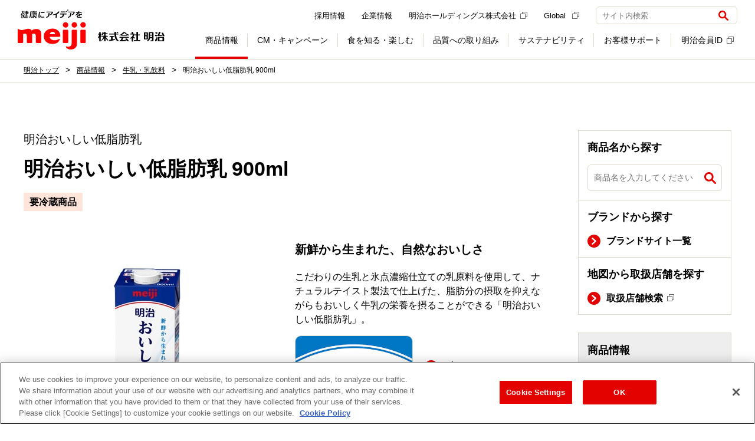

--- FILE ---
content_type: text/html
request_url: https://www.meiji.co.jp/products/milk_drink/4902705006287.html
body_size: 13593
content:
<!DOCTYPE html>
<html lang="ja">
<!-- I-SEARCH_EXCEPT_TAG_START -->

<head>
  
  <meta charset="UTF-8">
  <meta name="viewport" content="width=device-width,initial-scale=1">
  <meta name="format-detection" content="telephone=no">
  <title>明治おいしい低脂肪乳 900ml | 牛乳・乳飲料 | 株式会社 明治 - Meiji Co., Ltd.</title>
  <meta name="description" content="明治おいしい低脂肪乳 900mlのページです。株式会社 明治は、ヨーグルト・チーズ・牛乳などの乳製品、チョコレート、栄養食品など、おいしさと栄養価値にこだわった商品・サービスを提供しています。" />
  <meta property="fb:app_id" content="853887714955142" />
  <meta name="twitter:card" content="summary" />
  <meta name="twitter:site" content="@MeijiCoLtd" />
  <meta property="og:site_name" content="株式会社 明治 - Meiji Co., Ltd." />
  <meta property="og:title" content="明治おいしい低脂肪乳 900ml" />
  <meta property="og:description" content="明治おいしい低脂肪乳 900mlのページです。株式会社 明治は、ヨーグルト・チーズ・牛乳などの乳製品、チョコレート、栄養食品など、おいしさと栄養価値にこだわった商品・サービスを提供しています。" />
  <meta property="og:url" content="https://www.meiji.co.jp/products/milk_drink/4902705006287.html" />
  <meta property="og:image" content="https://www.meiji.co.jp/products/milk_drink/assets/img/4902705006287.jpg" />
  <meta property="og:type" content="article" />
  <meta property="og:locale" content="ja_JP" />
  <link rel="shortcut icon" href="/favicon.ico">
  <link rel="apple-touch-icon" sizes="180x180" href="/apple-touch-icon.png">
  <link rel="stylesheet" href="/assets/css/common.css">
  <link rel="stylesheet" href="/products/assets/css/local.css">
  <!-- meiji.co.jp に対する OneTrust Cookie 同意通知の始点 -->
<script type="text/javascript" src="https://cdn-au.onetrust.com/consent/3bb2c074-be45-4399-84d2-62878775c815/OtAutoBlock.js" ></script>
<script src="https://cdn-au.onetrust.com/scripttemplates/otSDKStub.js"  type="text/javascript" charset="UTF-8" data-domain-script="3bb2c074-be45-4399-84d2-62878775c815" ></script>
<script type="text/javascript">
function OptanonWrapper() { }
</script>
<!-- meiji.co.jp に対する OneTrust Cookie 同意通知の終点 -->

<!-- Google Tag Manager -->
<script>(function(w,d,s,l,i){w[l]=w[l]||[];w[l].push({'gtm.start':
      new Date().getTime(),event:'gtm.js'});var f=d.getElementsByTagName(s)[0],
    j=d.createElement(s),dl=l!='dataLayer'?'&l='+l:'';
    j.setAttributeNode(d.createAttribute('data-ot-ignore'));
    j.async=true;j.src=
    'https://www.googletagmanager.com/gtm.js?id='+i+dl;f.parentNode.insertBefore(j,f);
  })(window,document,'script','dataLayer','GTM-MLHD7GJ');</script>
<!-- End Google Tag Manager -->

<script>(window.BOOMR_mq=window.BOOMR_mq||[]).push(["addVar",{"rua.upush":"false","rua.cpush":"true","rua.upre":"false","rua.cpre":"true","rua.uprl":"false","rua.cprl":"false","rua.cprf":"false","rua.trans":"SJ-56bd2e05-db9b-4280-9f78-0404e2dc2895","rua.cook":"false","rua.ims":"false","rua.ufprl":"false","rua.cfprl":"false","rua.isuxp":"false","rua.texp":"norulematch","rua.ceh":"false","rua.ueh":"false","rua.ieh.st":"0"}]);</script>
                              <script>!function(e){var n="https://s.go-mpulse.net/boomerang/";if("False"=="True")e.BOOMR_config=e.BOOMR_config||{},e.BOOMR_config.PageParams=e.BOOMR_config.PageParams||{},e.BOOMR_config.PageParams.pci=!0,n="https://s2.go-mpulse.net/boomerang/";if(window.BOOMR_API_key="X4RUW-N8EV8-8S862-UUL6L-QSKRC",function(){function e(){if(!o){var e=document.createElement("script");e.id="boomr-scr-as",e.src=window.BOOMR.url,e.async=!0,i.parentNode.appendChild(e),o=!0}}function t(e){o=!0;var n,t,a,r,d=document,O=window;if(window.BOOMR.snippetMethod=e?"if":"i",t=function(e,n){var t=d.createElement("script");t.id=n||"boomr-if-as",t.src=window.BOOMR.url,BOOMR_lstart=(new Date).getTime(),e=e||d.body,e.appendChild(t)},!window.addEventListener&&window.attachEvent&&navigator.userAgent.match(/MSIE [67]\./))return window.BOOMR.snippetMethod="s",void t(i.parentNode,"boomr-async");a=document.createElement("IFRAME"),a.src="about:blank",a.title="",a.role="presentation",a.loading="eager",r=(a.frameElement||a).style,r.width=0,r.height=0,r.border=0,r.display="none",i.parentNode.appendChild(a);try{O=a.contentWindow,d=O.document.open()}catch(_){n=document.domain,a.src="javascript:var d=document.open();d.domain='"+n+"';void(0);",O=a.contentWindow,d=O.document.open()}if(n)d._boomrl=function(){this.domain=n,t()},d.write("<bo"+"dy onload='document._boomrl();'>");else if(O._boomrl=function(){t()},O.addEventListener)O.addEventListener("load",O._boomrl,!1);else if(O.attachEvent)O.attachEvent("onload",O._boomrl);d.close()}function a(e){window.BOOMR_onload=e&&e.timeStamp||(new Date).getTime()}if(!window.BOOMR||!window.BOOMR.version&&!window.BOOMR.snippetExecuted){window.BOOMR=window.BOOMR||{},window.BOOMR.snippetStart=(new Date).getTime(),window.BOOMR.snippetExecuted=!0,window.BOOMR.snippetVersion=12,window.BOOMR.url=n+"X4RUW-N8EV8-8S862-UUL6L-QSKRC";var i=document.currentScript||document.getElementsByTagName("script")[0],o=!1,r=document.createElement("link");if(r.relList&&"function"==typeof r.relList.supports&&r.relList.supports("preload")&&"as"in r)window.BOOMR.snippetMethod="p",r.href=window.BOOMR.url,r.rel="preload",r.as="script",r.addEventListener("load",e),r.addEventListener("error",function(){t(!0)}),setTimeout(function(){if(!o)t(!0)},3e3),BOOMR_lstart=(new Date).getTime(),i.parentNode.appendChild(r);else t(!1);if(window.addEventListener)window.addEventListener("load",a,!1);else if(window.attachEvent)window.attachEvent("onload",a)}}(),"".length>0)if(e&&"performance"in e&&e.performance&&"function"==typeof e.performance.setResourceTimingBufferSize)e.performance.setResourceTimingBufferSize();!function(){if(BOOMR=e.BOOMR||{},BOOMR.plugins=BOOMR.plugins||{},!BOOMR.plugins.AK){var n="true"=="true"?1:0,t="",a="amlnqaax2kat22lrxawq-f-e912f6b73-clientnsv4-s.akamaihd.net",i="false"=="true"?2:1,o={"ak.v":"39","ak.cp":"44117","ak.ai":parseInt("270508",10),"ak.ol":"0","ak.cr":10,"ak.ipv":4,"ak.proto":"h2","ak.rid":"539f9da8","ak.r":47358,"ak.a2":n,"ak.m":"a","ak.n":"essl","ak.bpcip":"3.22.216.0","ak.cport":33922,"ak.gh":"23.208.24.235","ak.quicv":"","ak.tlsv":"tls1.3","ak.0rtt":"","ak.0rtt.ed":"","ak.csrc":"-","ak.acc":"","ak.t":"1769060397","ak.ak":"hOBiQwZUYzCg5VSAfCLimQ==3e+eSF8Y5dm+MjfbjyPXfUZsW/Xrxmxer/Nm7O932s9mLaAQpFg5XlQLyoYBS0J2GC2bnMZs8xX2pYUoNbBWNs6taWh8Us8wAu1Mr7bzrQmxv+OqbzMTXf5o+TzhAiKh8OncWgH1zg/tRZJYR7FGizZJC9NgqFr+vnRAeN2HIabtEx4vYYtymZ+8J28Ps5BqBfenkR2L8o3jxYxqq2CpDJZsOqg8eptXmiQ+PWe4TVpr2PSdAzkE4AxDFMZG4niIMhUPAFE4dMAoZjui1VylBwCoqWo8xpwnFC4jQitkJYTpVMvfSyyTGAzMSltglX2gGRheO/SHGVi0aQKjs2e6JhrkM3WeOto0p234O+A1xxrlhB/9BqxIm3E+kqxo57xQ6y6t1JOcEypoHp33BsZxwThJkspPNsttUq00sLDBCDQ=","ak.pv":"181","ak.dpoabenc":"","ak.tf":i};if(""!==t)o["ak.ruds"]=t;var r={i:!1,av:function(n){var t="http.initiator";if(n&&(!n[t]||"spa_hard"===n[t]))o["ak.feo"]=void 0!==e.aFeoApplied?1:0,BOOMR.addVar(o)},rv:function(){var e=["ak.bpcip","ak.cport","ak.cr","ak.csrc","ak.gh","ak.ipv","ak.m","ak.n","ak.ol","ak.proto","ak.quicv","ak.tlsv","ak.0rtt","ak.0rtt.ed","ak.r","ak.acc","ak.t","ak.tf"];BOOMR.removeVar(e)}};BOOMR.plugins.AK={akVars:o,akDNSPreFetchDomain:a,init:function(){if(!r.i){var e=BOOMR.subscribe;e("before_beacon",r.av,null,null),e("onbeacon",r.rv,null,null),r.i=!0}return this},is_complete:function(){return!0}}}}()}(window);</script></head>

<body>
  <!-- Google Tag Manager (noscript) -->
<noscript><iframe src="https://www.googletagmanager.com/ns.html?id=GTM-MLHD7GJ" height="0" width="0" style="display:none;visibility:hidden"></iframe></noscript>
<!-- End Google Tag Manager (noscript) -->
  <div class="l-wrapper" id="top" tabindex="-1">
    <noscript>
  <div class="l-noscript">
    <div class="l-noscript-inner">
      <p><strong>JavaScriptが無効のため、一部の機能をご利用いただけません。 JavaScriptの設定を有効にしてください。</strong></p>
      <p>設定方法はお使いのブラウザのヘルプをご確認ください。</p>
    </div>
  </div>
</noscript>
    <header id="js-header" class="l-header is-header-fix" role="banner">
  <div class="l-header-container">
    <div class="l-header-inner">
      <div class="l-header-heading">
        <a href="/" class="l-header-logo" onclick="dataLayer.push({event:'eventTrack', cat:'header', act:'linkTrack', lab:'健康にアイデアを 株式会社 明治'});">
          <img src="/assets/img/structures/logo.svg" class="m-header-logo" alt="健康にアイデアを 株式会社 明治">
        </a>
      </div>
      <div class="l-header-content">
        <button class="m-header-btn js-header-btn" aria-controls="header-menu" aria-expanded="false">
          <span class="m-header-btn-wrap js-header-btn-wrap">
            <span class="m-header-btn-icon js-header-btn-icon"></span>
            <span class="m-header-btn-icon js-header-btn-icon"></span>
            <span class="m-header-btn-icon js-header-btn-icon"></span>
          </span>
          <span class="m-header-btn-txt js-header-btn-txt">メニュー</span>
        </button>
        <div id="header-menu" class="l-header-nav js-header-nav" aria-hidden="false">
          <div class="l-header-nav-grid">
            <div class="l-header-nav-item-1">
              <nav class="l-nav" role="navigation" aria-label="メインメニュー">
                <ul class="m-nav-list js-nav-list">
                  <li class="js-nav-list-content">
                    <label class="m-nav-btn js-nav l-sp-menu" data-nav="products" tabindex="0"><span class="m-nav-txt l-nav-no-arrow">商品情報</span>
                      <button class="js-nav-open-btn">
                        <img src="/assets/img/icons/plus.svg" class="m-nav-btn-icon js-nav-btn-icon" alt="開く">
                      </button>
                    </label>
                    <div class="l-nav-container l-sp-menu js-nav-container js-sub-menu" style="display: none;">
                      <div class="l-nav-inner js-nav-inner">
                        <div class="l-nav-grid" data-rows="14">
                          <div class="l-nav-item-2">
                            <ul class="m-nav-btn-list">
                              <li data-u-col="4" data-u-col-md="12">
                                <a href="/products/" class="m-nav-link-btn" onclick="dataLayer.push({event:'eventTrack', cat:'header', act:'linkTrack', lab:'DropDown_商品情報TOP'});"><span class="m-nav-link-btn-icon-txt">商品情報TOP</span></a>
                              </li>
                              <li data-u-col="4" data-u-col-md="12">
                                <a href="/products/#dairies" class="m-nav-link-btn" onclick="dataLayer.push({event:'eventTrack', cat:'header', act:'linkTrack', lab:'DropDown_乳製品'});"><span class="m-nav-link-btn-txt">乳製品</span></a>
                              </li>
                              <li data-u-col="4" data-u-col-md="12">
                                <a href="/products/#sweets" class="m-nav-link-btn" onclick="dataLayer.push({event:'eventTrack', cat:'header', act:'linkTrack', lab:'DropDown_チョコレート・グミ'});"><span class="m-nav-link-btn-txt">チョコレート・グミ</span></a>
                              </li>                              
                              <li data-u-col="4" data-u-col-md="12">
                                <a href="/products/#foods_drink" class="m-nav-link-btn" onclick="dataLayer.push({event:'eventTrack', cat:'header', act:'linkTrack', lab:'DropDown_アイス・調理食品'});"><span class="m-nav-link-btn-txt">アイス・調理食品</span></a>
                              </li>
                              <li data-u-col="4" data-u-col-md="12">
                                <a href="/products/#baby" class="m-nav-link-btn" onclick="dataLayer.push({event:'eventTrack', cat:'header', act:'linkTrack', lab:'DropDown_乳児・幼児用商品'});"><span class="m-nav-link-btn-txt">乳児・幼児用商品</span></a>
                              </li>
                              <li data-u-col="4" data-u-col-md="12">
                                <a href="/products/#sportsnutrition" class="m-nav-link-btn" onclick="dataLayer.push({event:'eventTrack', cat:'header', act:'linkTrack', lab:'DropDown_スポーツ栄養'});"><span class="m-nav-link-btn-txt">スポーツ栄養</span></a>
                              </li>
                              <li data-u-col="4" data-u-col-md="12">
                                <a href="/products/#beauty_health" class="m-nav-link-btn" onclick="dataLayer.push({event:'eventTrack', cat:'header', act:'linkTrack', lab:'DropDown_美容・健康'});"><span class="m-nav-link-btn-txt">美容・健康</span></a>
                              </li>
                              <li data-u-col="4" data-u-col-md="12">
                                <a href="/products/#medicalfoods" class="m-nav-link-btn" onclick="dataLayer.push({event:'eventTrack', cat:'header', act:'linkTrack', lab:'DropDown_栄養食品・流動食'});"><span class="m-nav-link-btn-txt">栄養食品・流動食</span></a>
                              </li>
                              <li data-u-col="4" data-u-col-md="12">
                                <a href="/products/#deliveryfoods" class="m-nav-link-btn" onclick="dataLayer.push({event:'eventTrack', cat:'header', act:'linkTrack', lab:'DropDown_宅配商品'});"><span class="m-nav-link-btn-txt">宅配商品</span></a>
                              </li>
                              <li data-u-col="4" data-u-col-md="12">
                                <a href="/products/new/" class="m-nav-link-btn" onclick="dataLayer.push({event:'eventTrack', cat:'header', act:'linkTrack', lab:'DropDown_新商品'});"><span class="m-nav-link-btn-icon-txt">新商品</span></a>
                              </li>
                              <li data-u-col="4" data-u-col-md="12">
                                <a href="/products/brand/" class="m-nav-link-btn" onclick="dataLayer.push({event:'eventTrack', cat:'header', act:'linkTrack', lab:'DropDown_ブランドサイト一覧'});"><span class="m-nav-link-btn-icon-txt">ブランドサイト一覧</span></a>
                              </li>
                              <li data-u-col="4" data-u-col-md="12">
                                <a href="https://map.meiji.co.jp/" class="m-nav-link-btn" target="_blank" onclick="dataLayer.push({event:'eventTrack', cat:'header', act:'linkTrack', lab:'DropDown_地図から取扱店舗を探す'});"><span class="m-nav-link-btn-icon-txt">地図から取扱店舗を探す<img src="/assets/img/icons/external_gray.svg" class="m-external" alt="（新しいウィンドウ）"></span></a>
                              </li>
                              <li data-u-col="4" data-u-col-md="12">
                                <a href="/takuhaimeiji/" class="m-nav-link-btn" onclick="dataLayer.push({event:'eventTrack', cat:'header', act:'linkTrack', lab:'DropDown_明治の宅配サービス'});"><span class="m-nav-link-btn-icon-txt">明治の宅配サービス</span></a>
                              </li>
                              <li data-u-col="4" data-u-col-md="12">
                                <a href="/products/trading_p/" class="m-nav-link-btn" onclick="dataLayer.push({event:'eventTrack', cat:'header', act:'linkTrack', lab:'DropDown_業務用製品'});"><span class="m-nav-link-btn-txt">業務用製品</span></a>
                              </li>
                              <li data-u-col="4" data-u-col-md="12">
                                <a href="/products/old/" class="m-nav-link-btn" onclick="dataLayer.push({event:'eventTrack', cat:'header', act:'linkTrack', lab:'DropDown_製造終了商品'});"><span class="m-nav-link-btn-txt">製造終了商品</span></a>
                              </li>
                            </ul>
                          </div>
                        </div>
                      </div>
                    </div>
                    <a href="/products/" class="m-nav js-nav l-pc-menu" data-nav="products" onclick="dataLayer.push({event:'eventTrack', cat:'header', act:'linkTrack', lab:'GlobalNavi_商品情報'});"><span class="m-nav-txt">商品情報</span></a>
                    <div class="l-nav-container js-nav-container l-pc-menu">
                      <div class="l-nav-inner js-nav-inner">
                        <div class="l-nav-product-grid">
                          <div class="l-nav-item-1">
                            <a href="/products/" class="m-nav-ttl" onclick="dataLayer.push({event:'eventTrack', cat:'header', act:'linkTrack', lab:'DropDown_商品情報'});">商品情報</a>
                          </div>
                          <div class="l-nav-item-2">
                            <ul class="m-nav-product-list">
                              <li>
                                <a href="/products/#dairies" class="m-nav-product-link" onclick="dataLayer.push({event:'eventTrack', cat:'header', act:'linkTrack', lab:'DropDown_乳製品'});">
                                  <div class="m-nav-product-img">
                                    <img src="/assets/img/structures/menu/menu_products_02.png" alt="">
                                  </div>
                                  <div class="m-nav-product-body">
                                    <p class="m-nav-image-link-txt">乳製品</p>
                                  </div>
                                </a>
                              </li>
                              <li>
                                <a href="/products/#sweets" class="m-nav-product-link" onclick="dataLayer.push({event:'eventTrack', cat:'header', act:'linkTrack', lab:'DropDown_チョコレート・グミ'});">
                                  <div class="m-nav-product-img">
                                    <img src="/assets/img/structures/menu/menu_products.png" alt="">
                                  </div>
                                  <div class="m-nav-product-body">
                                    <p class="m-nav-image-link-txt">チョコレート・グミ</p>
                                  </div>
                                </a>
                              </li>
                              <li>
                                <a href="/products/#foods_drink" class="m-nav-product-link" onclick="dataLayer.push({event:'eventTrack', cat:'header', act:'linkTrack', lab:'DropDown_アイス・調理食品'});">
                                  <div class="m-nav-product-img">
                                    <img src="/assets/img/structures/menu/menu_products_03.png" alt="">
                                  </div>
                                  <div class="m-nav-product-body">
                                    <p class="m-nav-image-link-txt">アイス・調理食品</p>
                                  </div>
                                </a>
                              </li>
                              <li>
                                <a href="/products/#baby" class="m-nav-product-link" onclick="dataLayer.push({event:'eventTrack', cat:'header', act:'linkTrack', lab:'DropDown_乳児・幼児用商品'});">
                                  <div class="m-nav-product-img">
                                    <img src="/assets/img/structures/menu/menu_products_04.png" alt="">
                                  </div>
                                  <div class="m-nav-product-body">
                                    <p class="m-nav-image-link-txt">乳児・幼児用商品</p>
                                  </div>
                                </a>
                              </li>
                              <li>
                                <a href="/products/#sportsnutrition" class="m-nav-product-link" onclick="dataLayer.push({event:'eventTrack', cat:'header', act:'linkTrack', lab:'DropDown_スポーツ栄養'});">
                                  <div class="m-nav-product-img">
                                    <img src="/assets/img/structures/menu/menu_products_05.png" alt="">
                                  </div>
                                  <div class="m-nav-product-body">
                                    <p class="m-nav-image-link-txt">スポーツ栄養</p>
                                  </div>
                                </a>
                              </li>
                              <li>
                                <a href="/products/#beauty_health" class="m-nav-product-link" onclick="dataLayer.push({event:'eventTrack', cat:'header', act:'linkTrack', lab:'DropDown_美容・健康'});">
                                  <div class="m-nav-product-img">
                                    <img src="/assets/img/structures/menu/menu_products_06.png" alt="">
                                  </div>
                                  <div class="m-nav-product-body">
                                    <p class="m-nav-image-link-txt">美容・健康</p>
                                  </div>
                                </a>
                              </li>
                              <li>
                                <a href="/products/#medicalfoods" class="m-nav-product-link" onclick="dataLayer.push({event:'eventTrack', cat:'header', act:'linkTrack', lab:'DropDown_栄養食品・流動食'});">
                                  <div class="m-nav-product-img">
                                    <img src="/assets/img/structures/menu/menu_products_07.png" alt="">
                                  </div>
                                  <div class="m-nav-product-body">
                                    <p class="m-nav-image-link-txt">栄養食品・流動食</p>
                                  </div>
                                </a>
                              </li>
                              <li>
                                <a href="/products/#deliveryfoods" class="m-nav-product-link" onclick="dataLayer.push({event:'eventTrack', cat:'header', act:'linkTrack', lab:'DropDown_宅配商品'});">
                                  <div class="m-nav-product-img">
                                    <img src="/assets/img/structures/menu/menu_products_09.png" alt="">
                                  </div>
                                  <div class="m-nav-product-body">
                                    <p class="m-nav-image-link-txt">宅配商品</p>
                                  </div>
                                </a>
                              </li>
                            </ul>
                          </div>
                          <div class="l-nav-item-3">
                            <ul class="m-nav-btn-list" data-dir="col">
                              <li data-u-col="12">
                                <a href="/products/new/" class="m-nav-link-btn" onclick="dataLayer.push({event:'eventTrack', cat:'header', act:'linkTrack', lab:'DropDown_新商品'});"><span class="m-nav-link-btn-txt">新商品</span></a>
                              </li>
                              <li data-u-col="12">
                                <a href="/products/brand/" class="m-nav-link-btn" onclick="dataLayer.push({event:'eventTrack', cat:'header', act:'linkTrack', lab:'DropDown_ブランドサイト一覧'});"><span class="m-nav-link-btn-txt">ブランドサイト一覧</span></a>
                              </li>
                              <li data-u-col="12">
                                <a href="https://map.meiji.co.jp/" class="m-nav-link-btn" target="_blank" onclick="dataLayer.push({event:'eventTrack', cat:'header', act:'linkTrack', lab:'DropDown_地図から取扱店舗を探す'});"><span class="m-nav-link-btn-txt">地図から取扱店舗を探す<img src="/assets/img/icons/external_gray.svg" class="m-external" alt="（新しいウィンドウ）"></span></a>
                              </li>
                              <li data-u-col="12">
                                <a href="/takuhaimeiji/" class="m-nav-link-btn" onclick="dataLayer.push({event:'eventTrack', cat:'header', act:'linkTrack', lab:'DropDown_明治の宅配サービス'});"><span class="m-nav-link-btn-txt">明治の宅配サービス</span></a>
                              </li>
                            </ul>
                          </div>
                          <div class="l-nav-item-4">
                            <ul class="m-nav-link-list">
                              <li>
                                <a href="/products/trading_p/" class="m-nav-link-txt" onclick="dataLayer.push({event:'eventTrack', cat:'header', act:'linkTrack', lab:'DropDown_業務用製品'});">業務用製品</a>
                              </li>
                              <li>
                                <a href="/products/old/" class="m-nav-link-txt" onclick="dataLayer.push({event:'eventTrack', cat:'header', act:'linkTrack', lab:'DropDown_製造終了商品'});">製造終了商品</a>
                              </li>
                            </ul>
                          </div>
                          <div class="l-nav-item-6" data-self="center">
                            <button class="m-nav-close js-nav-close">閉じる</button>
                          </div>
                        </div>
                      </div>
                    </div>
                  </li>
                  <li class="js-nav-list-content">
                    <label class="m-nav-btn js-nav" data-nav="cm-campaign" tabindex="0"><span class="m-nav-txt l-nav-no-arrow">CM・キャンペーン</span>
                      <button class="js-nav-btn">
                        <img src="/assets/img/icons/plus.svg" class="m-nav-btn-icon js-nav-btn-icon" alt="開く">
                      </button>
                    </label>
                    <div id="cm-subMenu" class="l-nav-container js-nav-container">
                      <div class="l-nav-inner js-nav-inner">
                        <div class="l-nav-cm-grid">
                          <div class="l-nav-item-1">
                            <p class="m-nav-ttl">CM・キャンペーン</p>
                          </div>
                          <div class="l-nav-item-2">
                            <ul class="m-nav-btn-list">
                              <li data-u-col="4" data-u-col-md="12">
                                <a href="/cm/" class="m-nav-link-btn" onclick="dataLayer.push({event:'eventTrack', cat:'header', act:'linkTrack', lab:'DropDown_CMギャラリー'});"><span class="m-nav-link-btn-icon-txt">CMギャラリー</span></a>
                              </li>
                              <li data-u-col="4" data-u-col-md="12">
                                <a href="/campaign/" class="m-nav-link-btn" onclick="dataLayer.push({event:'eventTrack', cat:'header', act:'linkTrack', lab:'DropDown_キャンペーン'});"><span class="m-nav-link-btn-icon-txt">キャンペーン</span></a>
                              </li>
                              <li data-u-col="4" data-u-col-md="12">
                                <a href="https://campaign.meiji.co.jp/" target="_blank" class="m-nav-link-btn" onclick="dataLayer.push({event:'eventTrack', cat:'header', act:'linkTrack', lab:'DropDown_明治会員ID限定キャンペーン'});"><span class="m-nav-link-btn-icon-txt">明治会員ID限定キャンペーン<img src="/assets/img/icons/external_gray.svg" class="m-external" alt="（新しいウィンドウ）"></span></a>
                              </li>
                              <ul class="m-nav-btn-list-2 l-sp-menu">
                                <li data-u-col="4" data-u-col-md="12">
                                  <a href="/cm/sponsor/" class="m-nav-link-btn" style="padding-left: 30px" onclick="dataLayer.push({event:'eventTrack', cat:'header', act:'linkTrack', lab:'DropDown_提供番組一覧'});"><span class="m-nav-link-btn-txt">提供番組一覧</span></a>
                                </li>
                              </ul>
                            </ul>
                          </div>
                          <div class="l-nav-item-3">
                            <a href="/cm/sponsor/" class="m-nav-link-txt" onclick="dataLayer.push({event:'eventTrack', cat:'header', act:'linkTrack', lab:'DropDown_提供番組一覧'});">提供番組一覧</a>
                          </div>
                          <div class="l-nav-item-4" data-self="center">
                            <button class="m-nav-close js-nav-close">閉じる</button>
                          </div>
                        </div>
                      </div>
                    </div>
                  </li>
                  <li class="js-nav-list-content">
                    <label class="m-nav-btn js-nav l-sp-menu" data-nav="learned" tabindex="0"><span class="m-nav-txt l-nav-no-arrow">食を知る・楽しむ</span>
                      <button class="js-nav-open-btn">
                        <img src="/assets/img/icons/plus.svg" class="m-nav-btn-icon js-nav-btn-icon" alt="開く">
                      </button>
                    </label>
                    <div class="l-nav-container l-sp-menu js-nav-container js-sub-menu" style="display: none;">
                      <div class="l-nav-inner js-nav-inner">
                        <div class="l-nav-grid" data-rows="14">
                          <div class="l-nav-item-2">
                            <ul class="m-nav-btn-list">
                              <li data-u-col="4" data-u-col-md="12">
                                <a href="/learned/" class="m-nav-link-btn" onclick="dataLayer.push({event:'eventTrack', cat:'header', act:'linkTrack', lab:'DropDown_食を知る・楽しむTOP'});"><span class="m-nav-link-btn-icon-txt">食を知る・楽しむTOP</span></a>
                              </li>
                              <li data-u-col="4" data-u-col-md="12">
                                <a href="/meiji-shokuiku/" class="m-nav-link-btn" onclick="dataLayer.push({event:'eventTrack', cat:'header', act:'linkTrack', lab:'DropDown_食育'});"><span class="m-nav-link-btn-icon-txt">食育</span></a>
                              </li>
                              <li data-u-col="4" data-u-col-md="12">
                                <a href="/learned/recipe/" class="m-nav-link-btn" onclick="dataLayer.push({event:'eventTrack', cat:'header', act:'linkTrack', lab:'DropDown_レシピ'});"><span class="m-nav-link-btn-icon-txt">レシピ</span></a>
                              </li>
                              <li data-u-col="4" data-u-col-md="12">
                                <a href="/learned/#events" class="m-nav-link-btn" onclick="dataLayer.push({event:'eventTrack', cat:'header', act:'linkTrack', lab:'DropDown_体験・おでかけ'});"><span class="m-nav-link-btn-icon-txt">体験・おでかけ</span></a>
                              </li>
                              <li data-u-col="4" data-u-col-md="12">
                                <a href="/learned/#health_safety" class="m-nav-link-btn" onclick="dataLayer.push({event:'eventTrack', cat:'header', act:'linkTrack', lab:'DropDown_健康・安心'});"><span class="m-nav-link-btn-icon-txt">健康・安心</span></a>
                              </li>
                              <li data-u-col="4" data-u-col-md="12">
                                <a href="/learned/#baby_eiyoucare" class="m-nav-link-btn" onclick="dataLayer.push({event:'eventTrack', cat:'header', act:'linkTrack', lab:'DropDown_育児・介護'});"><span class="m-nav-link-btn-icon-txt">育児・介護</span></a>
                              </li>
                              <li data-u-col="4" data-u-col-md="12">
                                <a href="/learned/#etc" class="m-nav-link-btn" onclick="dataLayer.push({event:'eventTrack', cat:'header', act:'linkTrack', lab:'DropDown_その他'});"><span class="m-nav-link-btn-icon-txt">その他</span></a>
                              </li>
                            </ul>
                          </div>
                        </div>
                      </div>
                    </div>
                    <a href="/learned/" class="m-nav js-nav l-pc-menu" data-nav="learned" onclick="dataLayer.push({event:'eventTrack', cat:'header', act:'linkTrack', lab:'GlobalNavi_食を知る・楽しむ'});"><span class="m-nav-txt">食を知る・楽しむ</span></a>
                    <div class="l-nav-container js-nav-container">
                      <div class="l-nav-inner js-nav-inner">
                        <div class="l-nav-grid" data-rows="4">
                          <div class="l-nav-item-1">
                            <a href="/learned/" class="m-nav-ttl" onclick="dataLayer.push({event:'eventTrack', cat:'header', act:'linkTrack', lab:'DropDown_食を知る・楽しむ'});">食を知る・楽しむ</a>
                          </div>
                          <div class="l-nav-item-2">
                            <ul class="m-nav-img-list">
                              <li data-u-col="4">
                                <a href="/meiji-shokuiku/" class="m-nav-link-img" onclick="dataLayer.push({event:'eventTrack', cat:'header', act:'linkTrack', lab:'DropDown_食育'});">
                                  <div class="m-nav-link-img-header">
                                    <img src="/assets/img/structures/menu/menu_learned.png" alt="">
                                  </div>
                                  <div class="m-nav-link-img-body">
                                    <p class="m-txtLink-strong-block" data-size="lg">
                                      <strong>食育</strong>
                                    </p>
                                  </div>
                                </a>
                              </li>
                              <li data-u-col="4">
                                <a href="/learned/recipe/" class="m-nav-link-img" onclick="dataLayer.push({event:'eventTrack', cat:'header', act:'linkTrack', lab:'DropDown_レシピ'});">
                                  <div class="m-nav-link-img-header">
                                    <img src="/assets/img/structures/menu/menu_learned_02.png" alt="">
                                  </div>
                                  <div class="m-nav-link-img-body">
                                    <p class="m-txtLink-strong-block" data-size="lg">
                                      <strong>レシピ</strong>
                                    </p>
                                  </div>
                                </a>
                              </li>
                              <li data-u-col="4">
                                <a href="/learned/#events" class="m-nav-link-img" onclick="dataLayer.push({event:'eventTrack', cat:'header', act:'linkTrack', lab:'DropDown_体験・おでかけ'});">
                                  <div class="m-nav-link-img-header">
                                    <img src="/assets/img/structures/menu/menu_learned_03.png" alt="">
                                  </div>
                                  <div class="m-nav-link-img-body">
                                    <p class="m-txtLink-strong-block" data-size="lg">
                                      <strong>体験・おでかけ</strong>
                                    </p>
                                  </div>
                                </a>
                              </li>
                            </ul>
                          </div>
                          <div class="l-nav-item-3">
                            <ul class="m-nav-img-list">
                              <li data-u-col="4">
                                <a href="/learned/#health_safety" class="m-nav-link-img" onclick="dataLayer.push({event:'eventTrack', cat:'header', act:'linkTrack', lab:'DropDown_健康・安心'});">
                                  <div class="m-nav-link-img-header">
                                    <img src="/assets/img/structures/menu/menu_learned_04.png" alt="">
                                  </div>
                                  <div class="m-nav-link-img-body">
                                    <p class="m-txtLink-strong-block" data-size="lg">
                                      <strong>健康・安心</strong>
                                    </p>
                                  </div>
                                </a>
                              </li>
                              <li data-u-col="4">
                                <a href="/learned/#baby_eiyoucare" class="m-nav-link-img" onclick="dataLayer.push({event:'eventTrack', cat:'header', act:'linkTrack', lab:'DropDown_育児・介護'});">
                                  <div class="m-nav-link-img-header">
                                    <img src="/assets/img/structures/menu/menu_learned_05.png" alt="">
                                  </div>
                                  <div class="m-nav-link-img-body">
                                    <p class="m-txtLink-strong-block" data-size="lg">
                                      <strong>育児・介護</strong>
                                    </p>
                                  </div>
                                </a>
                              </li>
                              <li data-u-col="4">
                                <a href="/learned/#etc" class="m-nav-link-img" onclick="dataLayer.push({event:'eventTrack', cat:'header', act:'linkTrack', lab:'DropDown_その他'});">
                                  <div class="m-nav-link-img-header">
                                    <img src="/assets/img/structures/menu/menu_learned_06.png" alt="">
                                  </div>
                                  <div class="m-nav-link-img-body">
                                    <p class="m-txtLink-strong-block" data-size="lg">
                                      <strong>その他</strong>
                                    </p>
                                  </div>
                                </a>
                              </li>
                            </ul>
                          </div>
                          <div class="l-nav-item-4" data-self="center">
                            <button class="m-nav-close js-nav-close">閉じる</button>
                          </div>
                        </div>
                      </div>
                    </div>
                  </li>
                  <li class="js-nav-list-content">
                    <label class="m-nav-btn js-nav l-sp-menu" data-nav="quality" tabindex="0"><span class="m-nav-txt l-nav-no-arrow">品質への取り組み</span>
                      <button class="js-nav-open-btn">
                        <img src="/assets/img/icons/plus.svg" class="m-nav-btn-icon js-nav-btn-icon" alt="開く">
                      </button>
                    </label>
                    <div class="l-nav-container l-sp-menu js-nav-container js-sub-menu" style="display: none;">
                      <div class="l-nav-inner js-nav-inner">
                        <div class="l-nav-grid" data-rows="14">
                          <div class="l-nav-item-2">
                            <ul class="m-nav-btn-list">
                              <li data-u-col="4" data-u-col-md="12">
                                <a href="/quality/" class="m-nav-link-btn" onclick="dataLayer.push({event:'eventTrack', cat:'header', act:'linkTrack', lab:'DropDown_品質への取り組みTOP'});"><span class="m-nav-link-btn-icon-txt">品質への取り組みTOP</span></a>
                              </li>
                              <li data-u-col="4" data-u-col-md="12">
                                <a href="/quality/mqc/" class="m-nav-link-btn" onclick="dataLayer.push({event:'eventTrack', cat:'header', act:'linkTrack', lab:'DropDown_品質へのこだわり'});"><span class="m-nav-link-btn-icon-txt">品質へのこだわり</span></a>
                              </li>
                              <li data-u-col="4" data-u-col-md="12">
                                <a href="/quality/r_d/" class="m-nav-link-btn" onclick="dataLayer.push({event:'eventTrack', cat:'header', act:'linkTrack', lab:'DropDown_研究開発'});"><span class="m-nav-link-btn-icon-txt">研究開発</span></a>
                              </li>
                            </ul>
                          </div>
                        </div>
                      </div>
                    </div>
                    <a href="/quality/" class="m-nav js-nav l-pc-menu" data-nav="quality" onclick="dataLayer.push({event:'eventTrack', cat:'header', act:'linkTrack', lab:'GlobalNavi_品質への取り組み'});"><span class="m-nav-txt">品質への取り組み</span></a>
                    <div class="l-nav-container js-nav-container">
                      <div class="l-nav-inner js-nav-inner">
                        <div class="l-nav-grid" data-rows="3">
                          <div class="l-nav-item-1">
                            <a href="/quality/" class="m-nav-ttl" onclick="dataLayer.push({event:'eventTrack', cat:'header', act:'linkTrack', lab:'DropDown_品質への取り組み'});">品質への取り組み</a>
                          </div>
                          <div class="l-nav-item-2">
                            <ul class="m-nav-img-list">
                              <li data-u-col="4">
                                <a href="/quality/mqc/" class="m-nav-link-img" onclick="dataLayer.push({event:'eventTrack', cat:'header', act:'linkTrack', lab:'DropDown_品質へのこだわり'});">
                                  <div class="m-nav-link-img-header">
                                    <img src="/assets/img/structures/menu/menu_quality.png" alt="">
                                  </div>
                                  <div class="m-nav-link-img-body">
                                    <p class="m-txtLink-strong-block" data-size="lg">
                                      <strong>品質へのこだわり</strong>
                                    </p>
                                  </div>
                                </a>
                              </li>
                              <li data-u-col="4">
                                <a href="/quality/r_d/" class="m-nav-link-img" onclick="dataLayer.push({event:'eventTrack', cat:'header', act:'linkTrack', lab:'DropDown_研究開発'});">
                                  <div class="m-nav-link-img-header">
                                    <img src="/assets/img/structures/menu/menu_quality_02.png" alt="">
                                  </div>
                                  <div class="m-nav-link-img-body">
                                    <p class="m-txtLink-strong-block" data-size="lg">
                                      <strong>研究開発</strong>
                                    </p>
                                  </div>
                                </a>
                              </li>
                            </ul>
                          </div>
                          <div class="l-nav-item-3" data-self="center">
                            <button class="m-nav-close js-nav-close">閉じる</button>
                          </div>
                        </div>
                      </div>
                    </div>
                  </li>
                  <li class="js-nav-list-content">
                    <label class="m-nav-btn js-nav l-sp-menu" data-nav="sustainability" tabindex="0"><span class="m-nav-txt l-nav-no-arrow">サステナビリティ</span>
                      <button class="js-nav-open-btn">
                        <img src="/assets/img/icons/plus.svg" class="m-nav-btn-icon js-nav-btn-icon" alt="開く">
                      </button>
                    </label>
                    <div class="l-nav-container l-sp-menu js-nav-container js-sub-menu" style="display: none;">
                      <div class="l-nav-inner js-nav-inner">
                        <div class="l-nav-grid" data-rows="14">
                          <div class="l-nav-item-2">
                            <ul class="m-nav-btn-list">
                              <li data-u-col="4" data-u-col-md="12">
                                <a href="/sustainability/" class="m-nav-link-btn" onclick="dataLayer.push({event:'eventTrack', cat:'header', act:'linkTrack', lab:'DropDown_サステナビリティTOP'});"><span class="m-nav-link-btn-icon-txt">サステナビリティTOP</span></a>
                              </li>
                              <li data-u-col="4" data-u-col-md="12">
                                <a href="https://www.meiji.com/sustainability/contribution/" class="m-nav-link-btn" target="_blank" onclick="dataLayer.push({event:'eventTrack', cat:'header', act:'linkTrack', lab:'DropDown_健康と安全'});"><span class="m-nav-link-btn-icon-txt">健康と安全</span><img src="/assets/img/icons/external_gray.svg" class="m-external" alt="（新しいウィンドウ）"></a>
                              </li>
                              <li data-u-col="4" data-u-col-md="12">
                                <a href="https://www.meiji.com/sustainability/harmony/" class="m-nav-link-btn" target="_blank" onclick="dataLayer.push({event:'eventTrack', cat:'header', act:'linkTrack', lab:'DropDown_環境'});"><span class="m-nav-link-btn-icon-txt">環境</span><img src="/assets/img/icons/external_gray.svg" class="m-external" alt="（新しいウィンドウ）"></a>
                              </li>
                              <li data-u-col="4" data-u-col-md="12">
                                <a href="https://www.meiji.com/sustainability/society_creation/" class="m-nav-link-btn" target="_blank" onclick="dataLayer.push({event:'eventTrack', cat:'header', act:'linkTrack', lab:'DropDown_人財・人権・社会'});"><span class="m-nav-link-btn-icon-txt">人財・人権・社会</span><img src="/assets/img/icons/external_gray.svg" class="m-external" alt="（新しいウィンドウ）"></a>
                              </li>
                              <li data-u-col="4" data-u-col-md="12">
                                <a href="https://www.meiji.com/sustainability/procurement/" class="m-nav-link-btn" target="_blank" onclick="dataLayer.push({event:'eventTrack', cat:'header', act:'linkTrack', lab:'DropDown_原材料調達'});"><span class="m-nav-link-btn-icon-txt">原材料調達</span><img src="/assets/img/icons/external_gray.svg" class="m-external" alt="（新しいウィンドウ）"></a>
                              </li>
                            </ul>
                            <ul class="m-nav-btn-list-2 l-sp-menu">
                              <li data-u-col="4" data-u-col-md="12">
                                <a href="https://www.meiji.com/sustainability/stance/" class="m-nav-link-btn" target="_blank" onclick="dataLayer.push({event:'eventTrack', cat:'header', act:'linkTrack', lab:'DropDown_明治グループのサステナビリティ'});"><span class="m-nav-link-btn-txt">明治グループのサステナビリティ</span><img src="/assets/img/icons/external_gray.svg" class="m-external" alt="（新しいウィンドウ）"></a>
                              </li>
                              <li data-u-col="4" data-u-col-md="12">
                                <a href="https://www.meiji.com/investor/governance/" class="m-nav-link-btn" target="_blank" onclick="dataLayer.push({event:'eventTrack', cat:'header', act:'linkTrack', lab:'DropDown_コーポレート・ガバナンス'});"><span class="m-nav-link-btn-txt">コーポレート・ガバナンス</span><img src="/assets/img/icons/external_gray.svg" class="m-external" alt="（新しいウィンドウ）"></a>
                              </li>
                              <li data-u-col="4" data-u-col-md="12">
                                <a href="https://www.meiji.com/sustainability/esg/?active-tab=tab-3" class="m-nav-link-btn" target="_blank" onclick="dataLayer.push({event:'eventTrack', cat:'header', act:'linkTrack', lab:'DropDown_ポリシー・宣言'});"><span class="m-nav-link-btn-txt">ポリシー・宣言</span><img src="/assets/img/icons/external_gray.svg" class="m-external" alt="（新しいウィンドウ）"></a>
                              </li>
                            </ul>
                          </div>
                        </div>
                      </div>
                    </div>
                    <a href="/sustainability/" class="m-nav js-nav l-pc-menu" data-nav="sustainability" onclick="dataLayer.push({event:'eventTrack', cat:'header', act:'linkTrack', lab:'GlobalNavi_サステナビリティ'});"><span class="m-nav-txt">サステナビリティ</span></a>
                    <div class="l-nav-container js-nav-container">
                      <div class="l-nav-inner js-nav-inner">
                        <div class="l-nav-grid" data-rows="5">
                          <div class="l-nav-item-1">
                            <a href="/sustainability/" class="m-nav-ttl" onclick="dataLayer.push({event:'eventTrack', cat:'header', act:'linkTrack', lab:'DropDown_サステナビリティ'});">サステナビリティ</a>
                          </div>
                          <div class="l-nav-item-2">
                            <ul class="m-nav-img-list">
                              <li data-u-col="3">
                                <a href="https://www.meiji.com/sustainability/contribution/" class="m-nav-link-img" onclick="dataLayer.push({event:'eventTrack', cat:'header', act:'linkTrack', lab:'DropDown_健康と安全'});" target="_blank">
                                  <div class="m-nav-link-img-header">
                                    <img src="/assets/img/structures/menu/menu_csr.png" alt="">
                                  </div>
                                  <div class="m-nav-link-img-body">
                                    <p class="m-txtLink-strong-block" data-size="lg">
                                      <strong>健康と安全</strong>
                                      <img src="/assets/img/icons/external_gray.svg" class="m-external" alt="（新しいウィンドウ）">
                                    </p>
                                  </div>
                                </a>
                              </li>
                              <li data-u-col="3">
                                <a href="https://www.meiji.com/sustainability/harmony/" class="m-nav-link-img" onclick="dataLayer.push({event:'eventTrack', cat:'header', act:'linkTrack', lab:'DropDown_環境'});" target="_blank">
                                  <div class="m-nav-link-img-header">
                                    <img src="/assets/img/structures/menu/menu_csr_02.png" alt="">
                                  </div>
                                  <div class="m-nav-link-img-body">
                                    <p class="m-txtLink-strong-block" data-size="lg">
                                      <strong>環境</strong>
                                      <img src="/assets/img/icons/external_gray.svg" class="m-external" alt="（新しいウィンドウ）">
                                    </p>
                                  </div>
                                </a>
                              </li>
                              <li data-u-col="3">
                                <a href="https://www.meiji.com/sustainability/society_creation/" class="m-nav-link-img" onclick="dataLayer.push({event:'eventTrack', cat:'header', act:'linkTrack', lab:'DropDown_人財・人権・社会'});" target="_blank">
                                  <div class="m-nav-link-img-header">
                                    <img src="/assets/img/structures/menu/menu_csr_03.png" alt="">
                                  </div>
                                  <div class="m-nav-link-img-body">
                                    <p class="m-txtLink-strong-block" data-size="lg">
                                      <strong>人財・人権・社会</strong>
                                      <img src="/assets/img/icons/external_gray.svg" class="m-external" alt="（新しいウィンドウ）">
                                    </p>
                                  </div>
                                </a>
                              </li>
                              <li data-u-col="3">
                                <a href="https://www.meiji.com/sustainability/procurement/" class="m-nav-link-img" onclick="dataLayer.push({event:'eventTrack', cat:'header', act:'linkTrack', lab:'DropDown_原材料調達'});" target="_blank">
                                  <div class="m-nav-link-img-header">
                                    <img src="/assets/img/structures/menu/menu_csr_04.png" alt="">
                                  </div>
                                  <div class="m-nav-link-img-body">
                                    <p class="m-txtLink-strong-block" data-size="lg">
                                      <strong>原材料調達</strong>
                                      <img src="/assets/img/icons/external_gray.svg" class="m-external" alt="（新しいウィンドウ）">
                                    </p>
                                  </div>
                                </a>
                              </li>
                            </ul>
                          </div>
                          <div class="l-nav-item-3">
                            <ul class="m-nav-link-list">
                              <li>
                                <a href="https://www.meiji.com/sustainability/stance/" class="m-nav-link-txt" onclick="dataLayer.push({event:'eventTrack', cat:'header', act:'linkTrack', lab:'DropDown_明治グループのサステナビリティ'});" target="_blank">明治グループのサステナビリティ<img src="/assets/img/icons/external_gray.svg" class="m-external" alt="（新しいウィンドウ）"></a>
                              </li>
                              <li>
                                <a href="https://www.meiji.com/investor/governance/" class="m-nav-link-txt" onclick="dataLayer.push({event:'eventTrack', cat:'header', act:'linkTrack', lab:'DropDown_コーポレート・ガバナンス'});" target="_blank">コーポレート・ガバナンス<img src="/assets/img/icons/external_gray.svg" class="m-external" alt="（新しいウィンドウ）"></a>
                              </li>
                              <li>
                                <a href="https://www.meiji.com/sustainability/esg/?active-tab=tab-3" class="m-nav-link-txt" onclick="dataLayer.push({event:'eventTrack', cat:'header', act:'linkTrack', lab:'DropDown_ポリシー・宣言'});" target="_blank">ポリシー・宣言<img src="/assets/img/icons/external_gray.svg" class="m-external" alt="（新しいウィンドウ）"></a>
                              </li>
                            </ul>
                          </div>
                          <div class="l-nav-item-4" data-self="center">
                            <button class="m-nav-close js-nav-close">閉じる</button>
                          </div>
                        </div>
                      </div>
                    </div>
                  </li>
                  <li class="js-nav-list-content">
                    <label class="m-nav-btn js-nav l-sp-menu" data-nav="support" tabindex="0"><span class="m-nav-txt l-nav-no-arrow">お客様サポート</span>
                      <button class="js-nav-open-btn">
                        <img src="/assets/img/icons/plus.svg" class="m-nav-btn-icon js-nav-btn-icon" alt="開く">
                      </button>
                    </label>
                    <div class="l-nav-container l-sp-menu js-nav-container js-sub-menu" style="display: none;">
                      <div class="l-nav-inner js-nav-inner">
                        <div class="l-nav-grid" data-rows="14">
                          <div class="l-nav-item-2">
                            <ul class="m-nav-btn-list">
                              <li data-u-col="4" data-u-col-md="12">
                                <a href="/support/" class="m-nav-link-btn" onclick="dataLayer.push({event:'eventTrack', cat:'header', act:'linkTrack', lab:'DropDown_お客様サポートTOP'});"><span class="m-nav-link-btn-icon-txt">お客様サポートTOP</span></a>
                              </li>
                              <li data-u-col="4" data-u-col-md="12">
                                <a href="/support/inquiry/" class="m-nav-link-btn" onclick="dataLayer.push({event:'eventTrack', cat:'header', act:'linkTrack', lab:'DropDown_お問い合わせ'});"><span class="m-nav-link-btn-icon-txt">お問い合わせ</span></a>
                              </li>
                              <li data-u-col="4" data-u-col-md="12">
                                <a href="https://qa.meiji.co.jp/?site_domain=default" class="m-nav-link-btn" target="_blank" onclick="dataLayer.push({event:'eventTrack', cat:'header', act:'linkTrack', lab:'DropDown_Q&A よくあるご質問'});"><span class="m-nav-link-btn-icon-txt">Q&A よくあるご質問</span><img src="/assets/img/icons/external_gray.svg" class="m-external" alt="（新しいウィンドウ）"></a>
                              </li>
                              <li data-u-col="4" data-u-col-md="12">
                                <a href="/support/customers_comments/" class="m-nav-link-btn" onclick="dataLayer.push({event:'eventTrack', cat:'header', act:'linkTrack', lab:'DropDown_お客様の声を活かしました'});"><span class="m-nav-link-btn-icon-txt">お客様の声を活かしました</span></a>
                              </li>
                              <li data-u-col="4" data-u-col-md="12">
                                <a href="/baby/club/category/ask/cat/deals119.html" class="m-nav-link-btn" onclick="dataLayer.push({event:'eventTrack', cat:'header', act:'linkTrack', lab:'DropDown_明治 赤ちゃん相談室'});"><span class="m-nav-link-btn-icon-txt">明治 赤ちゃん相談室</span></a>
                              </li>
                            </ul>
                            <ul class="m-nav-btn-list-2 l-sp-menu">
                              <li data-u-col="4" data-u-col-md="12">
                                <a href="/support/jis_q_10002/" class="m-nav-link-btn" onclick="dataLayer.push({event:'eventTrack', cat:'header', act:'linkTrack', lab:'DropDown_お客様応対基本方針と行動指針'});"><span class="m-nav-link-btn-txt">お客様応対基本方針と行動指針</span></a>
                              </li>
                              <li data-u-col="4" data-u-col-md="12">
                                <a href="/support/handling_of_pi/" class="m-nav-link-btn" onclick="dataLayer.push({event:'eventTrack', cat:'header', act:'linkTrack', lab:'DropDown_お問い合わせ応対における個人情報の取扱いについて'});"><span class="m-nav-link-btn-txt">お問い合わせ応対における個人情報の取扱いについて</span></a>
                              </li>
                            </ul>
                          </div>
                        </div>
                      </div>
                    </div>
                    <a href="/support/" class="m-nav js-nav l-pc-menu" data-nav="support" onclick="dataLayer.push({event:'eventTrack', cat:'header', act:'linkTrack', lab:'GlobalNavi_お客様サポート'});"><span class="m-nav-txt">お客様サポート</span></a>
                    <div class="l-nav-container js-nav-container">
                      <div class="l-nav-inner js-nav-inner">
                        <div class="l-nav-grid" data-rows="5">
                          <div class="l-nav-item-1">
                            <a href="/support/" class="m-nav-ttl" onclick="dataLayer.push({event:'eventTrack', cat:'header', act:'linkTrack', lab:'DropDown_お客様サポート'});">お客様サポート</a>
                          </div>
                          <div class="l-nav-item-2">
                            <ul class="m-nav-btn-list">
                              <li data-u-col="4">
                                <a href="/support/inquiry/" class="m-nav-link-btn" onclick="dataLayer.push({event:'eventTrack', cat:'header', act:'linkTrack', lab:'DropDown_お問い合わせ'});"><span class="m-nav-link-btn-txt">お問い合わせ</span></a>
                              </li>
                              <li data-u-col="4">
                                <a href="https://qa.meiji.co.jp/" class="m-nav-link-btn" target="_blank" onclick="dataLayer.push({event:'eventTrack', cat:'header', act:'linkTrack', lab:'DropDown_Q&amp;A よくあるご質問'});"><span class="m-nav-link-btn-txt">Q&amp;A よくあるご質問</span><img src="/assets/img/icons/external_gray.svg" class="m-external" alt="（新しいウィンドウ）"></a>
                              </li>
                              <li data-u-col="4">
                                <a href="/support/customers_comments/" class="m-nav-link-btn" onclick="dataLayer.push({event:'eventTrack', cat:'header', act:'linkTrack', lab:'DropDown_お客様の声を活かしました'});"><span class="m-nav-link-btn-txt">お客様の声を活かしました</span></a>
                              </li>
                            </ul>
                          </div>
                          <div class="l-nav-item-3">
                            <ul class="m-nav-btn-list">
                              <li data-u-col="4">
                                <a href="/baby/club/category/deals/deals119.html" class="m-nav-link-img" onclick="dataLayer.push({event:'eventTrack', cat:'header', act:'linkTrack', lab:'DropDown_明治 赤ちゃん相談室'});">
                                  <div class="m-nav-link-img-header">
                                    <img src="/assets/img/structures/menu/menu_baby_clinic.png" alt="">
                                  </div>
                                  <div class="m-nav-link-img-body">
                                    <p class="m-txtLink-strong-block" data-size="lg">
                                      <strong>明治 赤ちゃん相談室</strong>
                                    </p>
                                  </div>
                                </a>
                              </li>
                            </ul>
                          </div>
                          <div class="l-nav-item-4">
                            <ul class="m-nav-link-list">
                              <li>
                                <a href="/support/jis_q_10002/" class="m-nav-link-txt" onclick="dataLayer.push({event:'eventTrack', cat:'header', act:'linkTrack', lab:'DropDown_お客様応対基本方針と行動指針'});">お客様応対基本方針と行動指針</a>
                              </li>
                              <li>
                                <a href="/support/handling_of_pi/" class="m-nav-link-txt" onclick="dataLayer.push({event:'eventTrack', cat:'header', act:'linkTrack', lab:'DropDown_お問い合わせ応対における個人情報の取扱いについて'});">お問い合わせ応対における個人情報の取扱いについて</a>
                              </li>
                            </ul>
                          </div>
                          <div class="l-nav-item-5" data-self="center">
                            <button class="m-nav-close js-nav-close">閉じる</button>
                          </div>
                        </div>
                      </div>
                    </div>
                  </li>
                  <li class="js-nav-list-content">
                    <label class="m-nav-btn js-nav l-sp-menu" data-nav="meiji-id-service" tabindex="0">
                        <a href="https://id.meiji.co.jp/info/meiji-id-service/" target="_blank" class="m-nav-txt l-nav-no-arrow m-header-link" onclick="dataLayer.push({event:'eventTrack', cat:'header', act:'linkTrack', lab:'GlobalNavi_明治会員ID'});">
                      <span>明治会員ID<img src="/assets/img/icons/external_gray.svg" class="m-external" alt="（新しいウィンドウ）"></span>
                        </a>
                    </label>
                    <a href="https://id.meiji.co.jp/info/meiji-id-service/" target="_blank" class="m-nav js-nav l-pc-menu" data-nav="meiji-id-service" onclick="dataLayer.push({event:'eventTrack', cat:'header', act:'linkTrack', lab:'GlobalNavi_明治会員ID'});">
                      <span class="m-nav-txt">明治会員ID<img src="/assets/img/icons/external_gray.svg" class="m-external" alt="（新しいウィンドウ）">
                      </span>
                    </a>
                  </li>
                </ul>
              </nav>
            </div>
            <div class="l-header-nav-item-2">
              <div class="l-header-link-list">
                <ul class="m-header-link-list">
                  <li><a href="/corporate/recruit/" class="m-header-link" onclick="dataLayer.push({event:'eventTrack', cat:'header', act:'linkTrack', lab:'採用情報'});">採用情報</a></li>
                  <li><a href="/corporate/" class="m-header-link" onclick="dataLayer.push({event:'eventTrack', cat:'header', act:'linkTrack', lab:'企業情報'});">企業情報</a></li>
                  <li>
                    <a href="https://www.meiji.com/" target="_blank" class="m-header-link" onclick="dataLayer.push({event:'eventTrack', cat:'header', act:'linkTrack', lab:'明治ホールディングス株式会社'});">明治ホールディングス株式会社<img src="/assets/img/icons/external_gray.svg" class="m-external" alt="（新しいウィンドウ）">
                    </a>
                  </li>
                  <li>
                    <a href="https://www.meiji.com/global/" target="_blank" class="m-header-link" onclick="dataLayer.push({event:'eventTrack', cat:'header', act:'linkTrack', lab:'Global'});">Global <img src="/assets/img/icons/external_gray.svg" class="m-external" alt="（新しいウィンドウ）">
                    </a>
                  </li>
                  <li>
                    <form name="search_form" class="m-header-search" role="search" action="https://search.meiji.co.jp/" method="GET">
                      <input type="text" name="kw" value="" class="m-header-search-input" placeholder="サイト内検索" title="キーワード">
                      <input type="hidden" name="ie" value="u">
                      <button type="submit" class="m-header-search-btn">
                        <img src="/assets/img/icons/search_red.svg" alt="検索"></button>
                    </form>
                  </li>
                </ul>
              </div>
            </div>
            <div class="l-header-nav-item-3">
              <button class="m-header-close js-header-close">閉じる</button>
            </div>
          </div>
        </div>
      </div>
    </div>
  </div>
  <script src="/common/js/lib/jQuery/jquery-3.6.4.min.js"></script>
  <script type="text/javascript">
    let $j364 = $.noConflict(true); // jquery 複数読み込み対策
  </script>
  <script src="/assets/js/common2.js"></script>
  <link rel="stylesheet" href="/assets/css/common2.css">
</header>

    <main class="l-main" role="main">
      <div class="l-breadcrumb">
        <div class="l-breadcrumb-container">
          <div class="l-breadcrumb-inner">
            <nav role="navigation" aria-label="現在位置">
              <ol class="m-breadcrumb" itemscope="itemscope" itemtype="http://schema.org/BreadcrumbList">
                <li itemprop="itemListElement" itemscope="itemscope" itemtype="http://schema.org/ListItem"><a href="/" class="m-breadcrumb-item" itemprop="item"><span itemprop="name">明治トップ</span></a>
                  <meta itemprop="position" content="1">
                </li>
                <li itemprop="itemListElement" itemscope="itemscope" itemtype="http://schema.org/ListItem"><a href="/products/" class="m-breadcrumb-item" itemprop="item"><span itemprop="name">商品情報</span></a>
                  <meta itemprop="position" content="2">
                </li>
                <li itemprop="itemListElement" itemscope="itemscope" itemtype="http://schema.org/ListItem"><a href="/products/milk_drink/" class="m-breadcrumb-item" itemprop="item"><span itemprop="name">牛乳・乳飲料</span></a>
                  <meta itemprop="position" content="3">
                </li>
                <li itemprop="itemListElement" itemscope="itemscope" itemtype="http://schema.org/ListItem"><span class="m-breadcrumb-item" aria-current="page"><span itemprop="name">明治おいしい低脂肪乳 900ml</span></span>
                  <meta itemprop="position" content="4">
                  <link href="/products/milk_drink/4902705006287.html" itemprop="item">
                </li>
              </ol>
            </nav>
          </div>
        </div>
      </div>

<!-- I-SEARCH_EXCEPT_TAG_END -->
      <div class="l-main-container">
        <div class="l-main-outer">
          <div class="l-main-inner">
            <div class="l-main-grid">
              <div class="l-main-primary">
                <div class="l-section">
                  <div class="l-section-inner">
                    <div class="l-section-content">
                      <div class="l-heading1-container">
                        <h1 class="m-heading1"><span class="m-heading-sup">明治おいしい低脂肪乳</span>明治おいしい低脂肪乳 900ml</h1>

                        <ul class="l-list" data-dir="row" data-gap="sm">
                          <li data-u-col-sm="12">
                            <span class="m-icon-strong"><strong>要冷蔵商品</strong></span>
                          </li>


                        </ul>
                      </div>
                      <div class="l-grid-container" data-gap="lg">
                        <div class="l-grid-row">
                          <div class="l-grid-col" data-u-col="6" data-u-col-sm="12" data-self="center">
                            <div class="l-img-frame">

                              <img src="/products/milk_drink/assets/img/4902705006287.jpg" alt="写真:明治おいしい低脂肪乳 900ml" class="m-img-full">
                            </div>
                          </div>
                          <div class="l-grid-col" data-u-col="6" data-u-col-sm="12">

                            <p class="m-txt-lead">新鮮から生まれた、自然なおいしさ</p>

<p>こだわりの生乳と氷点濃縮仕立ての乳原料を使用して、ナチュラルテイスト製法で仕上げた、脂肪分の摂取を抑えながらもおいしく牛乳の栄養を摂ることができる「明治おいしい低脂肪乳」。</p>
                            <a href="https://www.meijioishiigyunyu.com/" class="l-card">
                              <div class="l-card-content" data-dir="row">
                                <div class="l-card-header" data-u-col="6">
                                  <div class="l-card-img">
                                    <img src="/products/milk_drink/assets/img/lineup_milk_yogurt_oishii.png" class="m-img-full" alt="">
                                  </div>
                                </div>
                                <div class="l-card-body" data-u-col="6" data-self="center">
                                  <p class="m-txtLink-strong-block"><strong>ブランドサイト</strong></p>
                                </div>
                              </div>
                            </a>
                          </div>
                        </div>
                      </div>

<!-- I-SEARCH_EXCEPT_TAG_START -->
                      <ul class="l-pictogram-list">
                        <li data-u-col="2" data-u-col-sm="4">
                          <a href="/cm/" class="l-pictogram">
                            <div class="l-pictogram-img">
                              <img src="/assets/img/icons/cm.svg" class="m-img-fluid" alt="">
                            </div>
                            <div class="l-pictogram-body">
                              <p class="m-txtLink-block" data-size="sm">CMギャラリー</p>
                            </div>
                          </a>
                        </li>
                        <li data-u-col="2" data-u-col-sm="4">
                          <a href="/learned/factory/" class="l-pictogram">
                            <div class="l-pictogram-img">
                              <img src="/assets/img/icons/factory.svg" class="m-img-fluid" alt="">
                            </div>
                            <div class="l-pictogram-body">
                              <p class="m-txtLink-block" data-size="sm">工場見学</p>
                            </div>
                          </a>
                        </li>
                        <li data-u-col="2" data-u-col-sm="4">
                          <a href="https://map.meiji.co.jp/?product=4902705006287" class="l-pictogram"  target="_blank">
                            <div class="l-pictogram-img">
                              <img src="/assets/img/icons/map.svg" class="m-img-fluid" alt="">
                            </div>
                            <div class="l-pictogram-body">
                              <p class="m-txtLink-block" data-size="sm">取扱店舗検索
</p>
                            </div>
                          </a>
                        </li>
                        <li data-u-col="2" data-u-col-sm="4">
                          <a href="#qa-block" class="l-pictogram js-anchorLink">
                            <div class="l-pictogram-img">
                              <img src="/assets/img/icons/operator.svg" class="m-img-fluid" alt="">
                            </div>
                            <div class="l-pictogram-body">
                              <p class="m-txtLink-block" data-size="sm">お問い合わせ</p>
                            </div>
                          </a>
                        </li>
                      </ul>

                      <div class="l-heading2-container">
                        <div class="m-heading2-line">
                          <div class="l-heading2-body">
                            <h2 class="m-heading2">商品概要</h2>
                          </div>
                        </div>
                      </div>
                      <div class="l-table">
                        <table class="m-table">
                          <tbody>
                            <tr>
                              <th scope="row" data-u-col="3" data-u-col-sm="4">種類別名称</th>
                              <td data-u-col="9" data-u-col-sm="8">加工乳</td>
                            </tr>
                            <tr>
                              <th scope="row">内容量</th>
                              <td>900ml</td>
                            </tr>
                            <tr>
                              <th scope="row">無脂乳固形分</th>
                              <td>9.4％</td>
                            </tr>
                            <tr>
                              <th scope="row">乳脂肪分</th>
                              <td>1.8％</td>
                            </tr>
                            <tr>
                              <th scope="row">原材料名</th>
                              <td>生乳（50％未満）（国産）、脱脂濃縮乳</td>
                            </tr>
                            <tr>
                              <th scope="row">殺菌</th>
                              <td>130℃ 2秒間</td>
                            </tr>
                            <tr>
                              <th scope="row">保存方法</th>
                              <td>10℃以下で保存してください</td>
                            </tr>
                          </tbody>
                        </table>
                      </div>

                      <div class="l-heading2-container">
                        <div class="m-heading2-line">
                          <div class="l-heading2-body">
                            <h2 class="m-heading2">栄養成分表示 コップ1杯（200ml）あたり</h2>
                          </div>
                        </div>
                      </div>
                      <div class="l-table">
                        <table class="m-table">
                          <tbody>
                            <tr>
                              <th scope="row" data-u-col="3" data-u-col-sm="4">エネルギー</th>
                              <td data-u-col="9" data-u-col-sm="8">107kcal</td>
                            </tr>
                            <tr>
                              <th scope="row">たんぱく質</th>
                              <td>7.4g</td>
                            </tr>
                            <tr>
                              <th scope="row">脂質</th>
                              <td>3.8g</td>
                            </tr>
                            <tr>
                              <th scope="row">炭水化物</th>
                              <td>10.8g</td>
                            </tr>
                            <tr>
                              <th scope="row">食塩相当量</th>
                              <td>0.24g</td>
                            </tr>
                            <tr>
                              <th scope="row">カルシウム</th>
                              <td>254mg</td>
                            </tr>
                          </tbody>
                        </table>
                      </div>


                      <div class="l-heading2-container">
                        <div class="m-heading2-line">
                          <div class="l-heading2-body">
                            <h2 class="m-heading2">アレルギー関連情報</h2>
                          </div>
                        </div>
                      </div>

                      <p class="material-note" aria-hidden="true"><span class="material-color"></span>太字の項目は原材料に使用されております。</p>
                      <p class="m-txt-lead">【 特定原材料 】</p>
                      <ul class="l-list" data-dir="row" data-gap="sm">
                        <li>
                          <span class="m-icon" aria-hidden="true">卵</span>
                        </li>
                        <li>
                          <span class="m-icon" data-color="pink" aria-hidden="false"><strong>乳成分</strong></span>
                        </li>
                        <li>
                          <span class="m-icon" aria-hidden="true">小麦</span>
                        </li>
                        <li>
                          <span class="m-icon" aria-hidden="true">えび</span>
                        </li>
                        <li>
                          <span class="m-icon" aria-hidden="true">かに</span>
                        </li>
                        <li>
                          <span class="m-icon" aria-hidden="true">くるみ</span>
                        </li>
                        <li>
                          <span class="m-icon" aria-hidden="true">落花生</span>
                        </li>
                        <li>
                          <span class="m-icon" aria-hidden="true">そば</span>
                        </li>
                      </ul>
                      <p class="m-txt-lead">【 特定原材料に準ずるもの 】</p>
                      <ul class="l-list" data-dir="row" data-gap="sm">
                        <li>
                          <span class="m-icon" aria-hidden="true">アーモンド</span>
                        </li>
                        <li>
                          <span class="m-icon" aria-hidden="true">あわび</span>
                        </li>
                        <li>
                          <span class="m-icon" aria-hidden="true">いか</span>
                        </li>
                        <li>
                          <span class="m-icon" aria-hidden="true">いくら</span>
                        </li>
                        <li>
                          <span class="m-icon" aria-hidden="true">オレンジ</span>
                        </li>
                        <li>
                          <span class="m-icon" aria-hidden="true">カシューナッツ</span>
                        </li>
                        <li>
                          <span class="m-icon" aria-hidden="true">キウイフルーツ</span>
                        </li>
                        <li>
                          <span class="m-icon" aria-hidden="true">牛肉</span>
                        </li>
                        <li>
                          <span class="m-icon" aria-hidden="true">ごま</span>
                        </li>
                        <li>
                          <span class="m-icon" aria-hidden="true">さけ</span>
                        </li>
                        <li>
                          <span class="m-icon" aria-hidden="true">さば</span>
                        </li>
                        <li>
                          <span class="m-icon" aria-hidden="true">大豆</span>
                        </li>
                        <li>
                          <span class="m-icon" aria-hidden="true">鶏肉</span>
                        </li>
                        <li>
                          <span class="m-icon" aria-hidden="true">バナナ</span>
                        </li>
                        <li>
                          <span class="m-icon" aria-hidden="true">豚肉</span>
                        </li>
                        <li>
                          <span class="m-icon" aria-hidden="true">マカダミアナッツ</span>
                        </li>
                        <li>
                          <span class="m-icon" aria-hidden="true">もも</span>
                        </li>
                        <li>
                          <span class="m-icon" aria-hidden="true">やまいも</span>
                        </li>
                        <li>
                          <span class="m-icon" aria-hidden="true">りんご</span>
                        </li>
                        <li>
                          <span class="m-icon" aria-hidden="true">ゼラチン</span>
                        </li>
                      </ul>


                        <p class="material-note" aria-hidden="true">商品のリニューアル等により、ホームページと商品パッケージの記載内容が異なる場合がございます。<br />
またリニューアル商品については、アレルギー物質が異なる場合がございます。<br />
ご購入・お召し上がりの際は、必ずお手元の商品の表示内容をご確認ください。</p>


                      <div class="l-heading2-container">
                        <div class="m-heading2-line">
                          <div class="l-heading2-body">
                            <h2 class="m-heading2">明治おいしい低脂肪乳 ラインアップ</h2>
                          </div>
                        </div>
                      </div>
                      <div class="js-split" data-split="10" data-split-sm="6">
                        <div class="l-grid-container js-split-content">
                          <ul class="l-grid-row js-split-content-insert">
                            <li class="l-grid-col js-split-item" data-u-col="1-5" data-u-col-sm="6">
                              <a href="/products/milk_drink/4902705006287.html" class="l-card">
                                <div class="l-card-content">
                                  <div class="l-card-header">
                                    <div class="l-card-frame">
                                      <img src="/products/milk_drink/assets/img/4902705006287.jpg" class="m-img-full" alt="">
                                    </div>
                                  </div>
                                  <div class="l-card-body">
                                    <p class="m-txtLink-block" data-size="sm">明治おいしい低脂肪乳 900ml</p>
                                  </div>
                                </div>
                              </a>
                            </li>
                            <li class="l-grid-col js-split-item" data-u-col="1-5" data-u-col-sm="6">
                              <a href="/products/milk_drink/4902705034013.html" class="l-card">
                                <div class="l-card-content">
                                  <div class="l-card-header">
                                    <div class="l-card-frame">
                                      <img src="/products/milk_drink/assets/img/4902705034013.jpg" class="m-img-full" alt="">
                                    </div>
                                  </div>
                                  <div class="l-card-body">
                                    <p class="m-txtLink-block" data-size="sm">明治おいしい低脂肪乳 450ml</p>
                                  </div>
                                </div>
                              </a>
                            </li>
                            <li class="l-grid-col js-split-item" data-u-col="1-5" data-u-col-sm="6">
                              <a href="/products/milk_drink/49408560.html" class="l-card">
                                <div class="l-card-content">
                                  <div class="l-card-header">
                                    <div class="l-card-frame">
                                      <img src="/products/milk_drink/assets/img/49408560.jpg" class="m-img-full" alt="">
                                    </div>
                                  </div>
                                  <div class="l-card-body">
                                    <p class="m-txtLink-block" data-size="sm">明治おいしい低脂肪乳 200ml</p>
                                  </div>
                                </div>
                              </a>
                            </li>
                          </ul>
                        </div>
                        <div class="l-block" data-content="center">
                          <a href="/products/milk_drink/" class="m-btn-back">牛乳・乳飲料 一覧へ</a>
                        </div>
                      </div>
                      <div class="l-heading2-container">
                        <div class="m-heading2-line">
                          <div class="l-heading2-body">
                            <h2 id="qa-block" class="m-heading2">お問い合わせ</h2>
                          </div>
                        </div>
                      </div>
                      <p class="m-txt-main">お問い合わせの多いご質問は、こちらからご確認いただけます。</p>
                      <div class="l-block" data-content="center">
                        <a href="https://qa.meiji.co.jp/category/show/254" class="m-btn" target="_blank">Q＆A よくあるご質問<img src="/assets/img/icons/external_gray.svg" class="m-external" alt="（新しいウィンドウ）"></a>
                      </div>
                      <div class="l-box">
                        <div class="l-box-body">
                          <div class="l-grid-container" data-gutter="lg">
                            <div class="l-grid-row" data-align="center">
                              <div class="l-grid-col" data-u-col="6" data-u-col-sm="12">
                                <h3 class="m-txt-lead">お電話(フリーダイヤル)でのお問い合わせ</h3>
                                <p>受付時間：10:00~16:00 (土日祝日、メーデー、年末年始除く)</p>
                                <p class="m-txt-annotation"><span>※</span><span class="m-txt-annotation-body">お客様からいただきましたお電話は正確な記録と応対のために、通知いただいた番号を記録し、通話内容を録音させていただいております。</span></p>
                              </div>
                              <div class="l-grid-col" data-u-col="6" data-u-col-sm="12">
                                <div class="l-box-color">
                                  <div class="l-box-color-body">
                                    <p class="m-txt-lead" data-align="center">牛乳・飲料・ヨーグルト・デザート</p>
                                    <p data-align="center"><a href="tel:0120598369" class="m-txtLink-tel js-telLink" data-icn="black">0120-598-369</a></p>
                                  </div>
                                </div>
                              </div>
                            </div>
                          </div>
                        </div>
                      </div>
                      <div class="l-box">
                        <div class="l-box-body">
                          <div class="l-grid-container" data-gutter="lg">
                            <div class="l-grid-row" data-align="center">
                              <div class="l-grid-col" data-u-col="6" data-u-col-sm="12">
                                <h3 class="m-txt-lead">メールによるお問い合わせ</h3>
                              </div>
                              <div class="l-grid-col" data-u-col="6" data-u-col-sm="12" data-content="center">
                                <a href="https://meiji.smiloop.jp/contact/" class="m-btn">お問い合わせフォーム</a>
                              </div>
                            </div>
                          </div>
                        </div>
                      </div>
                      <div class="l-box">
                        <div class="l-box-body">
                          <div class="l-grid-container" data-gutter="lg">
                            <div class="l-grid-row" data-align="center">
                              <div class="l-grid-col" data-u-col="6" data-u-col-sm="12">
                                <h3 class="m-txt-lead">お手紙でのお問い合わせ</h3>
                                <p class="m-txt" data-size="sm">適切に対応させていただくために、お問い合わせの際は、「お名前」「ご住所」「お電話番号」をご記入ください。</p>
                              </div>
                              <div class="l-grid-col" data-u-col="6" data-u-col-sm="12">
                                <div class="l-box-color">
                                  <div class="l-box-color-body">
                                    <p><b>＜郵送先＞<br>〒136-8908 東京都江東区新砂1-2-10<br>株式会社 明治 お客様相談センター<br>○○○○○係 宛</b></p>
                                    <p class="m-txt-annotation"><span>※</span><span class="m-txt-annotation-body">○○○○○には、該当商品名をご記入ください</span></p>
                                  </div>
                                </div>
                              </div>
                            </div>
                          </div>
                        </div>
                      </div>
                      <div class="l-modal js-modal" aria-hidden="true">
                        <div class="l-modal-dialog js-modal-dialog" role="dialog">
                          <div class="l-modal-body js-modal-body" role="document">
                            <div class="l-modal-content js-modal-content"></div>
                            <div class="l-block" data-content="center">
                              <button class="m-btn-close js-modal-close">閉じる</button>
                            </div>
                          </div>
                        </div>
                      </div>
                    </div>
                  </div>
                </div>
                <!--include virtual="/include/relation/relNAV-1.html" -->
                <aside class="l-relation">
  <div class="l-relation-inner">
    <div class="l-heading2-container">
      <div class="m-heading2-line">
        <div class="l-heading2-body">
          <h2 class="m-heading2">おすすめコンテンツ</h2>
        </div>
      </div>
    </div>
    <div class="l-grid-container">
      <ul class="l-grid-row">
        <li class="l-grid-col" data-u-col="6" data-u-col-sm="12">
          <a href="/quality/r_d/unique_technology/natural_taste/" class="l-card">
            <div class="l-card-content">
              <div class="l-card-header">
                <div class="l-card-img">
                  <img src="/assets/img/relation/relation_04.png" class="m-img-full" alt="">
                </div>
                <p class="m-txtLink-strong-block"><strong>商品開発への取り組みについて</strong></p>
              </div>
              <div class="l-card-body">
                <p class="m-txt" data-size="sm">本当においしい牛乳を製造するための技術革新「ナチュラルテイスト製法」をご紹介します。</p>
              </div>
            </div>
          </a>
        </li>
        <li class="l-grid-col" data-u-col="6" data-u-col-sm="12">
          <a href="/meiji-shokuiku/know/lovable-milk/#milk" class="l-card">
            <div class="l-card-content">
              <div class="l-card-header">
                <div class="l-card-img">
                  <img src="/assets/img/relation/relation_34.png" class="m-img-full" alt="">
                </div>
                <p class="m-txtLink-strong-block"><strong>愛すべき乳（ミルク）｜明治の食育</strong></p>
              </div>
              <div class="l-card-body">
                <p class="m-txt" data-size="sm">牛乳など乳製品の魅力や栄養、暮らしに役立つ情報をご紹介。</p>
              </div>
            </div>
          </a>
        </li>
        <li class="l-grid-col" data-u-col="4" data-u-col-sm="12">
          <a href="/milk-protein/" class="l-card">
            <div class="l-card-content">
              <div class="l-card-header" data-dir-sm="row" data-align-sm="center">
                <div class="l-card-img" data-u-col-sm="6">
                  <img src="/assets/img/relation/relation_13.png" class="m-img-full" alt="">
                </div>
                <div class="l-card-header-body" data-u-col-sm="6">
                  <p class="m-txtLink-strong-block"><strong>知って、なっトク 乳たんぱくのチカラ</strong></p>
                </div>
              </div>
              <div class="l-card-body">
                <p class="m-txt" data-size="sm">明治は「健康なカラダをつくる」乳たんぱくのチカラに着目しました。</p>
              </div>
            </div>
          </a>
        </li>
      </ul>
    </div>
  </div>
</aside>
              </div>
              <div class="l-main-secondary">
                                <div class="l-local-search">
                  <div class="m-local-search">
                    <h2 class="m-local-search-heading">商品名から探す</h2>
                    <form name="search_form" class="m-local-search-form" role="search" action="https://search.meiji.co.jp/products/" method="GET">
                      <input type="text" name="kw" value="" class="m-local-search-input" placeholder="商品名を入力してください" title="キーワード">
                      <input type="hidden" name="ie" value="u">
                      <button type="submit" class="m-local-search-btn"><img src="/assets/img/icons/search_red.svg" alt="検索"></button>
                    </form>
                  </div>
                  <div class="m-local-search js-local-nav-container">
                    <h2 class="m-local-search-heading">ブランドから探す</h2>
                    <a href="/products/brand/" class="m-txtLink-strong js-local-nav"><strong>ブランドサイト一覧</strong></a>
                  </div>
                  <div class="m-local-search js-local-nav-container">
                    <h2 class="m-local-search-heading">地図から取扱店舗を探す</h2>
                    <a href="https://map.meiji.co.jp" class="m-txtLink-strong js-local-nav" target="_blank"><strong>取扱店舗検索<img src="/assets/img/icons/external_gray.svg" class="m-external" alt="（新しいウィンドウ）"></strong></a>
                  </div>
                </div>
                <div class="l-local-nav">
                  <h2 id="localnav" class="m-local-nav-heading"><a href="/products/">商品情報</a></h2>
                  <nav role="navigation" aria-labelledby="localnav">
                    <ul class="m-local-nav-list js-local-nav-list">
                      <li>
                        <a href="/products/new/" class="m-local-nav js-local-nav"><span>新商品</span></a>
                      </li>
                      <li class="js-accordion" data-accordion-id="local-nav">
                        <label class="m-local-nav-btn">乳製品<button class="js-accordion-btn" aria-expanded="false"><img 
                                src="/assets/img/icons/plus.svg" class="m-local-nav-btn-icon js-accordion-btn-icon" alt="開く"></button></label>
                        <ul class="m-local-nav-lower-list js-accordion-body" aria-hidden="true">
                          <li><a href="/products/milk_drink/" class="m-local-nav-lower js-local-nav"><span>牛乳・乳飲料</span></a></li>
                          <li><a href="/products/yogurt/" class="m-local-nav-lower js-local-nav"><span>ヨーグルト</span></a></li>
                          <li><a href="/products/probioticsyogurt/" class="m-local-nav-lower js-local-nav"><span>プロバイオティクスヨーグルト</span></a></li>
                          <li><a href="/products/cheese/" class="m-local-nav-lower js-local-nav"><span>チーズ</span></a></li>
                          <li><a href="/products/butter/" class="m-local-nav-lower js-local-nav"><span>バター・マーガリン類</span></a></li>
                          <li><a href="/products/cream/" class="m-local-nav-lower js-local-nav"><span>クリーム</span></a></li>
                        </ul>
                      </li>
                      <li class="js-accordion" data-accordion-id="local-nav">
                        <label class="m-local-nav-btn">チョコレート・グミ<button class="js-accordion-btn" aria-expanded="false"><img 
                                src="/assets/img/icons/plus.svg" class="m-local-nav-btn-icon js-accordion-btn-icon" alt="開く"></button></label>
                        <ul class="m-local-nav-lower-list js-accordion-body" aria-hidden="true">
                          <li><a href="/products/chocolate/" class="m-local-nav-lower js-local-nav"><span>チョコレート</span></a></li>
                          <li><a href="/products/candy_gum/" class="m-local-nav-lower js-local-nav"><span>グミ</span></a></li>
                          <li><a href="/products/snack_biscuit/" class="m-local-nav-lower js-local-nav"><span>スナック（西日本限定発売）</span></a></li>
                          <li><a href="/products/kids_character/" class="m-local-nav-lower js-local-nav"><span>キッズ・キャラクター</span></a></li>
                        </ul>
                      </li>
                      <li class="js-accordion" data-accordion-id="local-nav">
                        <label class="m-local-nav-btn">アイス・調理食品<button class="js-accordion-btn" aria-expanded="false"><img 
                                src="/assets/img/icons/plus.svg" class="m-local-nav-btn-icon js-accordion-btn-icon" alt="開く"></button></label>
                        <ul class="m-local-nav-lower-list js-accordion-body" aria-hidden="true">
                          <li><a href="/products/icecream/" class="m-local-nav-lower js-local-nav"><span>アイス</span></a></li>
                          <li><a href="/products/drink/" class="m-local-nav-lower js-local-nav"><span>飲料</span></a></li>
                          <li><a href="/products/curry_soup/" class="m-local-nav-lower js-local-nav"><span>カレー・スープ</span></a></li>
                          <li><a href="/products/chilled_frozen/" class="m-local-nav-lower js-local-nav"><span>冷凍食品</span></a></li>
                          <li><a href="/products/others/" class="m-local-nav-lower js-local-nav"><span>その他</span></a></li>
                        </ul>
                      </li>
                      <li class="js-accordion" data-accordion-id="local-nav">
                        <label class="m-local-nav-btn">乳児・幼児用商品<button class="js-accordion-btn" aria-expanded="false"><img 
                                src="/assets/img/icons/plus.svg" class="m-local-nav-btn-icon js-accordion-btn-icon" alt="開く"></button></label>
                        <ul class="m-local-nav-lower-list js-accordion-body" aria-hidden="true">
                          <li><a href="/products/milkpowder/" class="m-local-nav-lower js-local-nav"><span>粉ミルク・液体ミルク</span></a></li>
                          <li><a href="/products/child_products/" class="m-local-nav-lower js-local-nav"><span>幼児用商品</span></a></li>
                        </ul>
                      </li>
                      <li class="js-accordion" data-accordion-id="local-nav">
                        <label class="m-local-nav-btn">スポーツ栄養<button class="js-accordion-btn" aria-expanded="false"><img 
                                src="/assets/img/icons/plus.svg" class="m-local-nav-btn-icon js-accordion-btn-icon" alt="開く"></button></label>
                        <ul class="m-local-nav-lower-list js-accordion-body" aria-hidden="true">
                          <li><a href="/products/sports/" class="m-local-nav-lower js-local-nav"><span>スポーツ</span></a></li>
                        </ul>
                      </li>
                      <li class="js-accordion" data-accordion-id="local-nav">
                        <label class="m-local-nav-btn">美容・健康<button class="js-accordion-btn" aria-expanded="false"><img 
                                src="/assets/img/icons/plus.svg" class="m-local-nav-btn-icon js-accordion-btn-icon" alt="開く"></button></label>
                        <ul class="m-local-nav-lower-list js-accordion-body" aria-hidden="true">
                          <li><a href="/products/beauty/" class="m-local-nav-lower js-local-nav"><span>ヘルス＆ビューティー</span></a></li>
                          <li><a href="/products/nourishmentadjust/" class="m-local-nav-lower js-local-nav"><span>栄養調整食品</span></a></li>
                        </ul>
                      </li>
                      <li class="js-accordion" data-accordion-id="local-nav">
                        <label class="m-local-nav-btn">栄養食品・流動食<button class="js-accordion-btn" aria-expanded="false"><img 
                                src="/assets/img/icons/plus.svg" class="m-local-nav-btn-icon js-accordion-btn-icon" alt="開く"></button></label>
                        <ul class="m-local-nav-lower-list js-accordion-body" aria-hidden="true">
                          <li><a href="/products/nutritional_products/" class="m-local-nav-lower js-local-nav"><span>栄養食品</span></a></li>
                          <li><a href="/products/enteral_formula/" class="m-local-nav-lower js-local-nav"><span>流動食</span></a></li>
                          <li><a href="/products/thickener/" class="m-local-nav-lower js-local-nav"><span>とろみ調整食品</span></a></li>
                          <li><a href="/products/nutritional_products_others/" class="m-local-nav-lower js-local-nav"><span>水分・電解質補給</span></a></li>
                        </ul>
                      </li>
                      <li class="js-accordion" data-accordion-id="local-nav">
                        <label class="m-local-nav-btn">宅配商品<button class="js-accordion-btn" aria-expanded="false"><img 
                                src="/assets/img/icons/plus.svg" class="m-local-nav-btn-icon js-accordion-btn-icon" alt="開く"></button></label>
                        <ul class="m-local-nav-lower-list js-accordion-body" aria-hidden="true">
                          <li><a href="/products/dairyfoods/" class="m-local-nav-lower js-local-nav"><span>牛乳・乳飲料・加工乳</span></a></li>
                          <li><a href="/products/fermentmilk/" class="m-local-nav-lower js-local-nav"><span>発酵乳</span></a></li>
                          <li><a href="/products/vegetable_others/" class="m-local-nav-lower js-local-nav"><span>野菜・その他</span></a></li>
                        </ul>
                      </li>
                      <li>
                        <a href="/products/trading_p/" class="m-local-nav js-local-nav"><span>業務用製品</span></a>
                      </li>
                      <li>
                        <a href="/products/old/" class="m-local-nav js-local-nav"><span>製造終了商品</span></a>
                      </li>
                    </ul>
                  </nav>
                </div>
              </div>
            </div>
          </div>
        </div>
      </div>
    </main>
    <footer id="js-footer" class="l-footer" role="contentinfo">
    <div class="l-pagetop js-pagetop is-hidden">
        <a href="#top" class="m-pagetop js-anchorLink">
            <img src="/assets/img/icons/pagetop.svg" alt="ページの先頭へ">
        </a>
    </div>
    <div class="l-footer-container">
        <div class="l-footer-inner">
            <div class="l-footer-grid">
                <div class="l-footer-item-1">
                    <div class="l-footer-sns">
                        <ul class="l-socialmedia" data-content-md="center">
                            <li>
                                <a href="https://www.facebook.com/MeijiCoLtd/" target="_blank" class="m-socialmedia-fb" onclick="dataLayer.push({event:'eventTrack', cat:'footer', act:'linkTrack', lab:'Facebook'});">
                                    <img src="/assets/img/icons/facebook.svg" alt="Facebook（新しいウィンドウ）">
                                </a>
                            </li>
                            <li>
                                <a href="https://twitter.com/MeijiCoLtd" target="_blank" class="m-socialmedia-tw" onclick="dataLayer.push({event:'eventTrack', cat:'footer', act:'linkTrack', lab:'Twitter'});">
                                    <img src="/assets/img/icons/twitter.svg" alt="Twitter（新しいウィンドウ）">
                                </a>
                            </li>
                            <!--
                  <li>
                    <a href="#" target="_blank" class="m-socialmedia-insta">
                      <img src="/assets/img/icons/instagram.svg" alt="Instagram（新しいウィンドウ）">
                    </a>
                  </li>
                  -->
                            <li>
                                <a href="https://line.me/R/ti/p/%40199yplyn" target="_blank" class="m-socialmedia-line" onclick="dataLayer.push({event:'eventTrack', cat:'footer', act:'linkTrack', lab:'LINE'});">
                                    <img src="/assets/img/icons/line.svg" alt="LINE（新しいウィンドウ）">
                                </a>
                            </li>
                            <li>
                                <a href="https://www.youtube.com/user/meijiokashi" target="_blank" class="m-socialmedia-youtube" onclick="dataLayer.push({event:'eventTrack', cat:'footer', act:'linkTrack', lab:'Youtube'});">
                                    <img src="/assets/img/icons/youtube.svg" alt="Youtube（新しいウィンドウ）">
                                </a>
                            </li>
                        </ul>
                        <div class="l-footer-sns-link">
                            <a href="/socialmedia/" class="m-footer-sns-link" onclick="dataLayer.push({event:'eventTrack', cat:'footer', act:'linkTrack', lab:'公式アカウント一覧'});">公式アカウント一覧</a>
                        </div>
                        <div class="l-footer-sns-link">
                            <a href="https://id.meiji.co.jp/info/meiji-id-service#sp-app" target="_blank" class="m-footer-sns-link" onclick="dataLayer.push({event:'eventTrack', cat:'footer', act:'linkTrack', lab:'公式アプリ一覧'});">公式アプリ一覧<img src="/assets/img/icons/external_gray.svg" class="m-external" alt="（新しいウィンドウ）"></a>
                        </div>
                    </div>
                </div>
                <div class="l-footer-item-2">
                    <ul class="m-footer-nav">
                        <li><a href="/support/inquiry/" class="m-footer-link" onclick="dataLayer.push({event:'eventTrack', cat:'footer', act:'linkTrack', lab:'お問い合わせ'});">お問い合わせ</a></li>
                        <li><a href="/sitemap/" class="m-footer-link" onclick="dataLayer.push({event:'eventTrack', cat:'footer', act:'linkTrack', lab:'サイトマップ'});">サイトマップ</a></li>
                        <li><a href="/privacy/" class="m-footer-link" onclick="dataLayer.push({event:'eventTrack', cat:'footer', act:'linkTrack', lab:'個人情報保護について'});">個人情報保護について</a></li>
                        <li><a href="/socialmedia/policy/" class="m-footer-link" onclick="dataLayer.push({event:'eventTrack', cat:'footer', act:'linkTrack', lab:'ソーシャルメディアポリシー'});">ソーシャルメディアポリシー</a></li>
                        <li><a href="/regulation/" class="m-footer-link" onclick="dataLayer.push({event:'eventTrack', cat:'footer', act:'linkTrack', lab:'ご利用規約'});">ご利用規約</a></li>
                        <li><a href="/accessibility/" class="m-footer-link" onclick="dataLayer.push({event:'eventTrack', cat:'footer', act:'linkTrack', lab:'アクセシビリティへの対応方針'});">アクセシビリティへの対応方針</a></li>
                        <li><a href="https://www.meiji.com/innovation/dx/" target="_blank" class="m-footer-link" onclick="dataLayer.push({event:'eventTrack', cat:'footer', act:'linkTrack', lab:'明治グループのDX'});">明治グループのDX<img src="/assets/img/icons/external_gray.svg" class="m-external" alt="（新しいウィンドウ）"></a></li>
                        <li><a class="ot-sdk-show-settings" style="color:#666; cursor: pointer;"></a></li>
                    </ul>
                </div>
                <div class="l-footer-item-3">
                    <ul class="m-footer-links">
                        <li>
                            <a href="https://www.meiji.com" target="_blank" class="m-footer-link-external" onclick="dataLayer.push({event:'eventTrack', cat:'footer', act:'linkTrack', lab:'明治ホールディングス株式会社'});">明治ホールディングス株式会社<img src="/assets/img/icons/external_gray.svg" class="m-external" alt="（新しいウィンドウ）"></a>
                        </li>
                        <li>
                            <a href="https://www.meiji-seika-pharma.co.jp/" target="_blank" class="m-footer-link-external" onclick="dataLayer.push({event:'eventTrack', cat:'footer', act:'linkTrack', lab:'Meiji Seika ファルマ株式会社'});">Meiji Seika ファルマ株式会社<img src="/assets/img/icons/external_gray.svg" class="m-external" alt="（新しいウィンドウ）"></a>
                        </li>
                    </ul>
                </div>
                <div class="l-footer-item-4">
                    <p class="l-footer-name">
                        <a href="/" onclick="dataLayer.push({event:'eventTrack', cat:'footer', act:'linkTrack', lab:'株式会社明治'});"><img class="m-footer-name" src="/assets/img/structures/name.svg" alt="株式会社明治"></a>
                    </p>
                    <p class="m-footer-copyright">Copyright Meiji Co., Ltd. All Rights Reserved.</p>
                </div>
            </div>
        </div>
    </div>
    <div class="l-pagetop js-pagetop is-hidden">
        <a href="#top" class="m-pagetop js-anchorLink">
            <img src="https://www.meiji.co.jp/assets/img/icons/pagetop.svg" alt="ページの先頭へ">
        </a>
    </div>
</footer>
  </div>
  <script src="/assets/js/vendor.min.js"></script>
  <script src="/assets/js/common.js"></script>
  
</body>

<!-- I-SEARCH_EXCEPT_TAG_END -->
</html>

--- FILE ---
content_type: text/css
request_url: https://www.meiji.co.jp/assets/css/common.css
body_size: 20693
content:
/*!
 * Bootstrap Reboot v4.1.3 (https://getbootstrap.com/)
 * Copyright 2011-2018 The Bootstrap Authors
 * Copyright 2011-2018 Twitter, Inc.
 * Licensed under MIT (https://github.com/twbs/bootstrap/blob/master/LICENSE)
 * Forked from Normalize.css, licensed MIT (https://github.com/necolas/normalize.css/blob/master/LICENSE.md)
 */

*, *::before, *::after {
  box-sizing: border-box
}

html {
  font-family: sans-serif;
  line-height: 1.15;
  -webkit-text-size-adjust: 100%;
  -ms-overflow-style: scrollbar;
  -webkit-tap-highlight-color: rgba(0, 0, 0, 0)
}

@-ms-viewport {
  width: device-width
}

article, aside, figcaption, figure, footer, header, hgroup, main, nav, section {
  display: block
}

body {
  margin: 0;
  font-family: "游ゴシック体", YuGothic, "游ゴシック Medium", "Yu Gothic Medium", "游ゴシック", "Yu Gothic", -apple-system, BlinkMacSystemFont, "Segoe UI", Roboto, "Helvetica Neue", Arial, "Hiragino Kaku Gothic ProN", "メイリオ", Meiryo, sans-serif;
  font-size: 1rem;
  font-weight: 400;
  line-height: 1.5;
  color: #000;
  text-align: left;
  background-color: #fff
}

@media all and (-ms-high-contrast: none) {
  *::-ms-backdrop, body {
    font-family: -apple-system, BlinkMacSystemFont, "Segoe UI", Roboto, "Helvetica Neue", Arial, Noto Sans, sans-serif, "Apple Color Emoji", "Segoe UI Emoji", "Segoe UI Symbol", "Noto Color Emoji"
  }
}

[tabindex="-1"]:focus {
  outline: 0 !important
}

hr {
  box-sizing: content-box;
  height: 0;
  overflow: visible
}

h1, h2, h3, h4, h5, h6 {
  margin-top: 0;
  margin-bottom: 0.5rem
}

p {
  margin-top: 0;
  margin-bottom: 1rem
}

abbr[title], abbr[data-original-title] {
  text-decoration: underline;
  -webkit-text-decoration: underline dotted;
  text-decoration: underline dotted;
  cursor: help;
  border-bottom: 0
}

address {
  margin-bottom: 1rem;
  font-style: normal;
  line-height: inherit
}

ol, ul, dl {
  margin-top: 0;
  margin-bottom: 1rem
}

ol ol, ul ul, ol ul, ul ol {
  margin-bottom: 0
}

dt {
  font-weight: 700
}

dd {
  margin-bottom: .5rem;
  margin-left: 0
}

blockquote {
  margin: 0 0 1rem
}

b, strong {
  font-weight: bolder
}

small {
  font-size: 80%
}

sub, sup {
  position: relative;
  font-size: 75%;
  line-height: 0;
  vertical-align: baseline
}

sub {
  bottom: -.25em
}

sup {
  top: -.5em
}

a {
  color: #007bff;
  text-decoration: none;
  background-color: transparent
}

a:hover {
  color: inherit;
  text-decoration: underline
}

a:focus {
  color: inherit;
  text-decoration: underline
}

a:not([href]):not([tabindex]) {
  color: inherit;
  text-decoration: none
}

a:not([href]):not([tabindex]):hover, a:not([href]):not([tabindex]):focus {
  color: inherit;
  text-decoration: none
}

a:not([href]):not([tabindex]):focus {
  outline: 0
}

pre, code, kbd, samp {
  font-family: SFMono-Regular, Menlo, Monaco, Consolas, "Liberation Mono", "Courier New", monospace;
  font-size: 1em
}

pre {
  margin-top: 0;
  margin-bottom: 1rem;
  overflow: auto;
  -ms-overflow-style: scrollbar
}

figure {
  margin: 0 0 1rem
}

img {
  vertical-align: middle;
  border-style: none;
  max-width: 100%
}

svg {
  overflow: hidden;
  vertical-align: middle
}

table {
  border-collapse: collapse
}

caption {
  padding-top: 0.75rem;
  padding-bottom: 0.75rem;
  color: #6c757d;
  text-align: left;
  caption-side: bottom
}

th {
  text-align: inherit
}

label {
  display: inline-block;
  margin-bottom: 0.5rem
}

button {
  border-radius: 0
}

button:focus {
  outline: 1px dotted;
  outline: 5px auto -webkit-focus-ring-color
}

input, button, select, optgroup, textarea {
  margin: 0;
  font-family: inherit;
  font-size: inherit;
  line-height: inherit
}

button, input {
  overflow: visible
}

button, select {
  text-transform: none
}

button, [type="button"], [type="reset"], [type="submit"] {
  -webkit-appearance: button
}

button::-moz-focus-inner, [type="button"]::-moz-focus-inner, [type="reset"]::-moz-focus-inner, [type="submit"]::-moz-focus-inner {
  padding: 0;
  border-style: none
}

input[type="radio"], input[type="checkbox"] {
  box-sizing: border-box;
  padding: 0
}

input[type="date"], input[type="time"], input[type="datetime-local"], input[type="month"] {
  -webkit-appearance: listbox
}

textarea {
  overflow: auto;
  resize: vertical
}

fieldset {
  min-width: 0;
  padding: 0;
  margin: 0;
  border: 0
}

legend {
  display: block;
  width: 100%;
  max-width: 100%;
  padding: 0;
  margin-bottom: .5rem;
  font-size: 1.5rem;
  line-height: inherit;
  color: inherit;
  white-space: normal
}

progress {
  vertical-align: baseline
}

[type="number"]::-webkit-inner-spin-button, [type="number"]::-webkit-outer-spin-button {
  height: auto
}

[type="search"] {
  outline-offset: -2px;
  -webkit-appearance: none
}

[type="search"]::-webkit-search-decoration {
  -webkit-appearance: none
}

::-webkit-file-upload-button {
  font: inherit;
  -webkit-appearance: button
}

output {
  display: inline-block
}

summary {
  display: list-item;
  cursor: pointer
}

template {
  display: none
}

[hidden] {
  display: none !important
}

body {
  overflow-x: hidden
}

body.is-modal-open {
  overflow: hidden
}

a {
  color: #000;
  text-decoration: underline;
  word-wrap: break-word;
  overflow-wrap: break-word;
  word-break: break-word
}

p {
  margin-bottom: 15px;
  word-break: break-all
}

p[data-align="center"] {
  text-align: center
}

p[data-align="right"] {
  text-align: right
}

p[data-size="sm"] {
  font-size: 14px
}

p[data-size="lg"] {
  font-size: 18px
}

@media screen and (max-width: 767px) {
  p[data-align-sm="left"] {
    text-align: left
  }
}

@media screen and (max-width: 767px) {
  p[data-align-sm="center"] {
    text-align: center
  }
}

@media screen and (max-width: 767px) {
  p[data-align-sm="right"] {
    text-align: right
  }
}

@media screen and (max-width: 767px) {
  p {
    font-size: 14px;
    margin-bottom: 10px
  }
}

a[href^="tel:"] {
  cursor: default
}

a[href^="tel:"]:hover {
  text-decoration: none
}

a.m-nav-ttl::before, .m-nav-link-btn-txt::before, .m-btn::before, .m-txtLink-strong::before, .m-txtLink-strong-block::before {
  content: "";
  display: block;
  width: 22px;
  height: 22px;
  min-width: 22px;
  background: #e30200 url("https://www.meiji.co.jp/assets/img/icons/angle_right_white.svg") center center no-repeat;
  background-size: 8px 12px;
  border-radius: 50%
}

@media screen and (max-width: 767px) {
  a.m-nav-ttl::before, .m-nav-link-btn-txt::before, .m-btn::before, .m-txtLink-strong::before, .m-txtLink-strong-block::before {
    width: 20px;
    min-width: 20px;
    height: 20px;
    background-size: 6px 9px
  }
}

.m-btn-back::before {
  content: "";
  display: block;
  width: 22px;
  height: 22px;
  min-width: 22px;
  background: #e30200 url("https://www.meiji.co.jp/assets/img/icons/angle_left_white.svg") center center no-repeat;
  background-size: 8px 12px;
  border-radius: 50%
}

@media screen and (max-width: 767px) {
  .m-btn-back::before {
    width: 20px;
    min-width: 20px;
    height: 20px;
    background-size: 6px 9px
  }
}

.m-anchorLink-strong::before, .m-anchorLink-block::before, .m-btn-anchorLink::before {
  content: "";
  display: block;
  width: 22px;
  height: 22px;
  min-width: 22px;
  background: #e30200 url("https://www.meiji.co.jp/assets/img/icons/angle_down_white.svg") center center no-repeat;
  background-size: 12px 8px;
  border-radius: 50%
}

@media screen and (max-width: 767px) {
  .m-anchorLink-strong::before, .m-anchorLink-block::before, .m-btn-anchorLink::before {
    width: 20px;
    min-width: 20px;
    height: 20px;
    background-size: 10px 5px
  }
}

a.m-nav-ttl, .m-nav-link-btn-txt, .m-anchorLink-strong, .m-anchorLink-block, .m-txtLink-strong, .m-txtLink-strong-block {
  padding-left: 32px
}

@media screen and (max-width: 767px) {
  a.m-nav-ttl, .m-nav-link-btn-txt, .m-anchorLink-strong, .m-anchorLink-block, .m-txtLink-strong, .m-txtLink-strong-block {
    padding-left: 30px
  }
}

a.m-nav-ttl::before, .m-nav-link-btn-txt::before, .m-anchorLink-strong::before, .m-anchorLink-block::before, .m-txtLink-strong::before, .m-txtLink-strong-block::before {
  position: absolute;
  top: calc((1em * 1.5 - 22px) / 2);
  left: 0
}

@media screen and (max-width: 767px) {
  a.m-nav-ttl::before, .m-nav-link-btn-txt::before, .m-anchorLink-strong::before, .m-anchorLink-block::before, .m-txtLink-strong::before, .m-txtLink-strong-block::before {
    top: calc((1em * 1.5 - (22px - 2px)) / 2)
  }
}

.m-anchorLink::before {
  content: "";
  display: block;
  background: url("https://www.meiji.co.jp/assets/img/icons/angle_down_red.svg") no-repeat;
  width: 12px;
  height: 8px;
  background-size: 12px 8px
}

@media screen and (max-width: 767px) {
  .m-anchorLink::before {
    width: 9px;
    height: 6px;
    background-size: 9px 6px
  }
}

.m-anchorLink {
  padding-left: 22px
}

@media screen and (max-width: 767px) {
  .m-anchorLink {
    padding-left: 17px
  }
}

.m-anchorLink::before {
  position: absolute;
  left: 0;
  top: calc((1em * 1.5 - 8px) / 2)
}

@media screen and (max-width: 767px) {
  .m-anchorLink::before {
    top: calc((1em * 1.5 - (8px - 2px)) / 2)
  }
}

.m-local-nav::before, .m-local-nav-lower::before, .m-nav-link-txt::before, .m-nav-image-link-txt::before, .m-txtLink::before, .m-txtLink-b::before, .m-txtLink-b-block::before, .m-txtLink-block::before {
  content: "";
  display: block;
  background: url("https://www.meiji.co.jp/assets/img/icons/angle_right_red.svg") no-repeat;
  width: 8px;
  height: 12px;
  background-size: 8px 12px
}

@media screen and (max-width: 767px) {
  .m-local-nav::before, .m-local-nav-lower::before, .m-nav-link-txt::before, .m-nav-image-link-txt::before, .m-txtLink::before, .m-txtLink-b::before, .m-txtLink-b-block::before, .m-txtLink-block::before {
    width: 6px;
    height: 9px;
    background-size: 6px 9px
  }
}

.m-card-visual-ttl::before {
  content: "";
  display: block;
  background: url("https://www.meiji.co.jp/assets/img/icons/angle_right_white.svg") no-repeat;
  width: 8px;
  height: 12px;
  background-size: 8px 12px
}

@media screen and (max-width: 767px) {
  .m-card-visual-ttl::before {
    width: 6px;
    height: 9px;
    background-size: 6px 9px
  }
}

.m-nav-link-txt, .m-nav-image-link-txt, .m-card-visual-ttl, .m-txtLink, .m-txtLink-b, .m-txtLink-b-block, .m-txtLink-block {
  padding-left: 20px
}

@media screen and (max-width: 767px) {
  .m-nav-link-txt, .m-nav-image-link-txt, .m-card-visual-ttl, .m-txtLink, .m-txtLink-b, .m-txtLink-b-block, .m-txtLink-block {
    padding-left: 13px
  }
}

.m-nav-link-txt::before, .m-nav-image-link-txt::before, .m-card-visual-ttl::before, .m-txtLink::before, .m-txtLink-b::before, .m-txtLink-b-block::before, .m-txtLink-block::before {
  position: absolute;
  left: 0;
  top: calc((1em * 1.5 - 12px) / 2)
}

@media screen and (max-width: 767px) {
  .m-nav-link-txt::before, .m-nav-image-link-txt::before, .m-card-visual-ttl::before, .m-txtLink::before, .m-txtLink-b::before, .m-txtLink-b-block::before, .m-txtLink-block::before {
    top: calc((1em * 1.5 - (12px - 3px)) / 2)
  }
}

@media screen and (max-width: 1023px) {
  .m-header-link::before, .m-nav-txt::before {
    content: "";
    display: block;
    background: url("https://www.meiji.co.jp/assets/img/icons/angle_right_red.svg") no-repeat;
    width: 8px;
    height: 12px;
    background-size: 8px 12px
  }
}

@media screen and (max-width: 1023px) and (max-width: 767px) {
  .m-header-link::before, .m-nav-txt::before {
    width: 6px;
    height: 9px;
    background-size: 6px 9px
  }
}

@media screen and (max-width: 1023px) {
  .m-header-link, .m-nav-txt {
    padding-left: 20px
  }
}

@media screen and (max-width: 1023px) and (max-width: 767px) {
  .m-header-link, .m-nav-txt {
    padding-left: 13px
  }
}

@media screen and (max-width: 1023px) {
  .m-header-link::before, .m-nav-txt::before {
    position: absolute;
    left: 0;
    top: calc((1em * 1.5 - 12px) / 2)
  }
}

@media screen and (max-width: 1023px) and (max-width: 767px) {
  .m-header-link::before, .m-nav-txt::before {
    top: calc((1em * 1.5 - (12px - 3px)) / 2)
  }
}

.m-txtLink-feed::before {
  content: "";
  display: block;
  width: 22px;
  height: 22px;
  min-width: 22px;
  background: #e30200 url("https://www.meiji.co.jp/assets/img/icons/feed_white.svg") center center no-repeat;
  background-size: 10px;
  border-radius: 50%
}

@media screen and (max-width: 767px) {
  .m-txtLink-feed::before {
    width: 20px;
    min-width: 20px;
    height: 20px
  }
}

.m-txtLink-feed {
  padding-left: 32px
}

@media screen and (max-width: 767px) {
  .m-txtLink-feed {
    padding-left: 30px
  }
}

.m-txtLink-feed::before {
  position: absolute;
  top: calc((1em * 1.5 - 22px) / 2);
  left: 0
}

@media screen and (max-width: 767px) {
  .m-txtLink-feed::before {
    top: calc((1em * 1.5 - (22px - 2px)) / 2)
  }
}

.m-header-close::before, .m-nav-close::before, .m-btn-close::before {
  content: "";
  display: block;
  background: url("https://www.meiji.co.jp/assets/img/icons/times_gray.svg") no-repeat;
  width: 14px;
  height: 14px;
  background-size: 14px
}

@media screen and (max-width: 767px) {
  .m-header-close::before, .m-nav-close::before, .m-btn-close::before {
    width: 12px;
    height: 12px;
    background-size: 12px
  }
}

.l-footer-item-1>:last-child, .l-footer-item-2>:last-child, .l-footer-item-3>:last-child, .l-footer-item-4>:last-child, .l-nav-item-1>:last-child, .l-nav-item-2>:last-child, .l-nav-item-3>:last-child, .l-nav-item-4>:last-child, .l-nav-item-5>:last-child, .l-nav-item-6>:last-child, .m-nav-product-body>:last-child {
  margin-bottom: 0
}

.l-footer-container {
  background-color: #eee
}

.l-footer-inner {
  max-width: 1600px;
  padding: 30px;
  margin: 0 auto
}

@media screen and (max-width: 1023px) {
  .l-footer-inner {
    padding: 30px 15px 15px
  }
}

.l-footer {
  position: relative
}

.l-footer div::after {
  display: none
}

.l-footer-grid {
  display: -ms-grid;
  display: grid;
  -ms-grid-columns: 1fr auto;
  grid-template-columns: 1fr auto;
  -ms-grid-rows: auto 20px auto 15px auto;
  grid-template-rows: auto 20px auto 15px auto
}

@media screen and (max-width: 1023px) {
  .l-footer-grid {
    -ms-grid-columns: 1fr;
    grid-template-columns: 1fr;
    -ms-grid-rows: auto 30px auto 30px auto 30px auto;
    grid-template-rows: auto 30px auto 30px auto 30px auto
  }
}

.l-footer-simple {
  display: flex;
  justify-content: space-between;
  align-items: center;
  max-width: 1600px;
  padding: 30px;
  margin: 0 auto
}

.l-footer-simple>:last-child {
  margin-bottom: 0
}

.l-footer-simple::after {
  display: none !important
}

@media screen and (max-width: 1023px) {
  .l-footer-simple {
    padding: 15px;
    flex-direction: column
  }
}

.l-footer-item-1 {
  -ms-grid-column: 1;
  -ms-grid-column-span: 2;
  grid-column: 1 / 3;
  -ms-grid-row: 1;
  -ms-grid-row-span: 1;
  grid-row: 1 / 2
}

@media screen and (max-width: 1023px) {
  .l-footer-item-1 {
    -ms-grid-column: 1;
    -ms-grid-column-span: 1;
    grid-column: 1 / 2
  }
}

.l-footer-item-2 {
  -ms-grid-column: 1;
  -ms-grid-column-span: 1;
  grid-column: 1 / 2;
  -ms-grid-row: 3;
  -ms-grid-row-span: 1;
  grid-row: 3 / 4
}

.l-footer-item-3 {
  -ms-grid-column: 1;
  -ms-grid-column-span: 1;
  grid-column: 1 / 2;
  -ms-grid-row: 5;
  -ms-grid-row-span: 1;
  grid-row: 5 / 6
}

.l-footer-item-4 {
  -ms-grid-column: 2;
  -ms-grid-column-span: 1;
  grid-column: 2 / 3;
  -ms-grid-row: 1;
  -ms-grid-row-span: 5;
  grid-row: 1 / 6;
  -ms-grid-row-align: end;
  align-self: end;
  -ms-grid-column-align: end;
  justify-self: end
}

@media screen and (max-width: 1023px) {
  .l-footer-item-4 {
    -ms-grid-column: 1;
    -ms-grid-column-span: 1;
    grid-column: 1 / 2;
    -ms-grid-row: 7;
    -ms-grid-row-span: 1;
    grid-row: 7 / 8;
    -ms-grid-row-align: center;
    align-self: center;
    -ms-grid-column-align: center;
    justify-self: center
  }
}

.l-footer-sns {
  display: flex;
  align-items: center
}

@media screen and (max-width: 1023px) {
  .l-footer-sns {
    flex-direction: column;
    justify-content: center
  }
}

.l-footer-sns-link {
  margin-left: 30px;
  border-left: 1px solid #dfdacb;
  padding-left: 30px
}

.l-footer-sns-link:hover, .l-footer-sns-link:focus {
  text-decoration: underline
}

@media screen and (max-width: 1023px) {
  .l-footer-sns-link {
    margin: 15px auto 0;
    padding: 0;
    border: 0
  }
}

.m-footer-sns-link {
  font-size: 14px;
  color: #666;
  text-decoration: none
}

.m-footer-sns-link:hover, .m-footer-sns-link:focus {
  color: #666
}

@media screen and (max-width: 767px) {
  .m-footer-sns-link {
    font-size: 12px
  }
}

.m-footer-nav {
  padding: 0;
  list-style: none;
  display: flex;
  flex-wrap: wrap;
  margin: -10px -15px 0
}

@media screen and (max-width: 1023px) {
  .m-footer-nav {
    flex-wrap: wrap;
    justify-content: center;
    margin: -5px -12px 0
  }
}

.m-footer-nav>li {
  margin: 10px 15px 0
}

@media screen and (max-width: 1023px) {
  .m-footer-nav>li {
    margin: 5px 12px 0
  }
}

.m-footer-links {
  margin: 0;
  padding: 0;
  list-style: none;
  display: flex;
  margin: 0 -20px
}

@media screen and (max-width: 1023px) {
  .m-footer-links {
    flex-direction: column;
    align-items: center;
    margin: 0 0 10px
  }
}

.m-footer-links>li {
  margin: 0 20px
}

@media screen and (max-width: 1023px) {
  .m-footer-links>li {
    margin: 0 0 5px
  }
  .m-footer-links>li:last-child {
    margin-bottom: 0
  }
}

.m-footer-link {
  text-decoration: none;
  color: #000;
  color: #666;
  font-size: 14px
}

.m-footer-link:hover, .m-footer-link:focus {
  color: #666;
  text-decoration: underline
}

@media screen and (max-width: 767px) {
  .m-footer-link {
    font-size: 12px
  }
}

.m-footer-link-external {
  text-decoration: none;
  color: #000;
  color: #666;
  font-size: 14px
}

.m-footer-link-external:hover, .m-footer-link-external:focus {
  color: #666;
  text-decoration: underline
}

@media screen and (max-width: 767px) {
  .m-footer-link-external {
    font-size: 12px
  }
}

.m-footer-link-external .i-footer-link-external {
  margin-left: 7px
}

.l-footer-name {
  text-align: right;
  margin-bottom: 15px;
  line-height: 1
}

@media screen and (max-width: 1023px) {
  .l-footer-name {
    text-align: center;
    margin-bottom: 10px;
    font-size: 14px
  }
}

.m-footer-name {
  opacity: 0.7;
  width: 139px;
  height: 20px
}

@media screen and (max-width: 767px) {
  .m-footer-name {
    width: 98px;
    height: 14px
  }
}

.m-footer-copyright {
  font-size: 11px;
  color: #666
}

@media screen and (max-width: 767px) {
  .m-footer-copyright {
    font-size: 10px
  }
}

.l-header {
  position: relative;
  z-index: 9000
}

.l-header div::after {
  display: none
}

.l-header-container {
  display: flex;
  border-bottom: 1px solid #dfdacb
}

.l-header-inner {
  width: 100%;
  max-width: 1600px;
  margin: 0 auto;
  padding: 0 30px;
  display: flex;
  align-items: center;
  justify-content: space-between;
  min-height: 100px
}

.l-header-inner::after {
  display: none !important
}

@media screen and (max-width: 1023px) {
  .l-header-inner {
    padding: 0 30px
  }
}

@media screen and (max-width: 767px) {
  .l-header-inner {
    padding: 0px 15px;
    min-height: 55px
  }
}

.l-header-content {
  display: flex;
  justify-content: space-between;
  align-items: center;
  align-self: flex-end
}

@media screen and (max-width: 1023px) {
  .l-header-content {
    -ms-grid-row-align: center;
    align-self: center
  }
}

.l-header-heading {
  display: flex;
  align-items: flex-end;
  flex: 1;
  margin-right: 20px;
  margin-bottom: 0
}

.l-header-heading .l-header-logo {
  margin-right: 0
}

@media screen and (max-width: 1023px) {
  .l-header-heading {
    flex: 0 1 auto
  }
}

.l-header-logo {
  display: flex;
  align-items: flex-end;
  margin-right: 20px
}

.m-header-btn {
  background-color: transparent;
  border: 0;
  cursor: pointer;
  padding: 0;
  -webkit-appearance: none;
  -moz-appearance: none;
  appearance: none;
  display: none
}

.m-header-btn.is-disabled {
  pointer-events: none
}

@media screen and (max-width: 1023px) {
  .m-header-btn {
    display: flex;
    flex-direction: column;
    align-items: center;
    position: relative;
    justify-content: center
  }
}

@media screen and (max-width: 1023px) {
  .m-header-btn-wrap {
    display: flex;
    height: 27px;
    position: relative;
    flex-direction: column;
    justify-content: center
  }
}

@media screen and (max-width: 767px) {
  .m-header-btn-wrap {
    height: 14px
  }
}

@media screen and (max-width: 1023px) {
  .m-header-btn-txt {
    font-size: 14px;
    white-space: nowrap;
    margin-top: 8px;
    color: #666;
    line-height: 1
  }
}

@media screen and (max-width: 767px) {
  .m-header-btn-txt {
    font-size: 10px;
    margin-top: 5px
  }
}

.m-header-btn-icon {
  width: 33px;
  height: 5px;
  display: block;
  background-color: #666;
  border-radius: 100px
}

.m-header-btn-icon:first-child {
  position: absolute;
  top: 0
}

.m-header-btn-icon:last-child {
  position: absolute;
  bottom: 0
}

@media screen and (max-width: 767px) {
  .m-header-btn-icon {
    width: 20px;
    height: 2px
  }
}

.m-header-close {
  background-color: transparent;
  border: 0;
  cursor: pointer;
  padding: 0;
  -webkit-appearance: none;
  -moz-appearance: none;
  appearance: none;
  display: flex;
  align-items: center;
  font-size: 16px
}

.m-header-close::before {
  margin-right: 10px
}

@media screen and (max-width: 767px) {
  .m-header-close {
    font-size: 14px
  }
}

.l-header-nav[aria-hidden="true"] {
  display: none
}

.l-header-nav[aria-hidden="false"] {
  display: block
}

@media screen and (max-width: 1023px) {
  .l-header-nav {
    position: absolute;
    left: 0;
    top: 100px;
    width: 100%;
    z-index: 1;
    display: none;
    opacity: 0;
    box-shadow: 0 4px 10px 0 rgba(0, 0, 0, 0.1)
  }
}

.l-header-nav-grid {
  flex: 1;
  display: -ms-grid;
  display: grid;
  -ms-grid-columns: auto;
  grid-template-columns: auto;
  -ms-grid-rows: auto 10px auto;
  grid-template-rows: auto 10px auto;
  background-color: #fff
}

@media screen and (max-width: 1023px) {
  .l-header-nav-grid {
    -ms-grid-columns: 1fr;
    grid-template-columns: 1fr;
    -ms-grid-rows: auto 30px auto 30px auto 30px;
    grid-template-rows: auto 30px auto 30px auto 30px;
    border-bottom: 1px solid #dfdacb
  }
}

.l-header-nav-item-1 {
  -ms-grid-column: 1;
  -ms-grid-column-span: 1;
  grid-column: 1 / 2;
  -ms-grid-row: 3;
  -ms-grid-row-span: 1;
  grid-row: 3 / 4;
  -ms-grid-column-align: end;
  justify-self: end
}

@media screen and (max-width: 1023px) {
  .l-header-nav-item-1 {
    -ms-grid-row: 1;
    -ms-grid-row-span: 1;
    grid-row: 1 / 2;
    -ms-grid-column-align: auto;
    justify-self: auto;
    width: 100%
  }
}

.l-header-nav-item-2 {
  -ms-grid-column: 1;
  -ms-grid-column-span: 1;
  grid-column: 1 / 2;
  -ms-grid-row: 1;
  -ms-grid-row-span: 1;
  grid-row: 1 / 2;
  -ms-grid-column-align: end;
  justify-self: end
}

@media screen and (max-width: 1023px) {
  .l-header-nav-item-2 {
    -ms-grid-row: 3;
    -ms-grid-row-span: 1;
    grid-row: 3 / 4;
    -ms-grid-column-align: auto;
    justify-self: auto;
    width: 100%
  }
}

.l-header-nav-item-3 {
  display: none
}

@media screen and (max-width: 1023px) {
  .l-header-nav-item-3 {
    display: block;
    -ms-grid-column: 1;
    -ms-grid-column-span: 1;
    grid-column: 1 / 2;
    -ms-grid-row: 5;
    -ms-grid-row-span: 1;
    grid-row: 5 / 6;
    -ms-grid-column-align: center;
    justify-self: center
  }
}

.m-header-logo {
  width: 249px;
  height: 68px
}

@media screen and (max-width: 767px) {
  .m-header-logo {
    width: 150px;
    height: 38px
  }
}

@media screen and (max-width: 1023px) {
  .l-header-link-list {
    padding: 0 30px
  }
}

@media screen and (max-width: 767px) {
  .l-header-link-list {
    padding: 0 15px
  }
}

.m-header-link-list {
  margin: 0 -14px;
  padding: 0;
  list-style: none;
  display: flex;
  align-items: center
}

@media screen and (max-width: 1023px) {
  .m-header-link-list {
    margin: 0;
    flex-direction: column;
    align-items: stretch
  }
}

.m-header-link-list>li {
  margin: 0 14px;
  display: flex
}

@media screen and (max-width: 1023px) {
  .m-header-link-list>li {
    margin: 0 0 25px
  }
  .m-header-link-list>li:last-child {
    margin-bottom: 0
  }
}

.m-header-link {
  text-decoration: none;
  color: #000;
  font-size: 13px
}

.m-header-link:hover {
  color: inherit;
  text-decoration: underline
}

@media screen and (max-width: 1023px) {
  .m-header-link {
    display: inline-block;
    position: relative;
    font-size: 14px
  }
}

.m-header-link .i-header-link-external {
  margin-left: 5px
}

.m-header-search {
  position: relative
}

@media screen and (max-width: 1023px) {
  .m-header-search {
    width: 100%
  }
}

.m-header-search-input {
  width: 100%;
  border: 1px solid #dfdacb;
  border-radius: 6px;
  min-height: 30px;
  font-size: 13px;
  min-width: 240px;
  padding: 0 10px;
  line-height: inherit;
  margin: 0
}

@media screen and (max-width: 1023px) {
  .m-header-search-input {
    min-height: 50px;
    padding: 0 15px
  }
}

.m-header-search-btn {
  background-color: transparent;
  border: 0;
  cursor: pointer;
  padding: 0;
  -webkit-appearance: none;
  -moz-appearance: none;
  appearance: none;
  position: absolute;
  right: 15px;
  top: 50%;
  margin: calc(-17px / 2) 0 0 0
}

.m-header-search-btn>img {
  display: block;
  width: 17px;
  height: 17px
}

@media print {
  #menu {
    display: none
  }
}

.l-local-search {
  margin-bottom: 30px
}

@media screen and (max-width: 1023px) {
  .l-local-search {
    padding: 0 30px 30px;
    margin-bottom: 0
  }
  .l-local-search+.l-local-nav {
    margin-top: -1px
  }
}

@media screen and (max-width: 767px) {
  .l-local-search {
    padding: 0 15px 30px
  }
}

.m-local-search {
  background-color: #fff;
  border: 1px solid #dfdacb;
  padding: 15px;
  position: relative
}

.m-local-search+.m-local-search {
  margin-top: -1px
}

.m-local-search.is-active {
  background-color: #ffe4da
}

.m-local-search.is-active::after {
  content: "";
  position: absolute;
  left: 0;
  top: 0;
  width: 4px;
  height: 100%;
  background-color: #e30200
}

.m-local-search-form {
  position: relative
}

.m-local-search-heading {
  font-size: 18px;
  margin-bottom: 15px
}

@media screen and (max-width: 767px) {
  .m-local-search-heading {
    font-size: 16px;
    margin-bottom: 10px
  }
}

.m-local-search-input {
  border-radius: 6px;
  border: 1px solid #dfdacb;
  font-size: 14px;
  padding: 10px;
  min-height: 45px;
  width: 100%
}

.m-local-search-btn {
  background-color: transparent;
  border: 0;
  cursor: pointer;
  padding: 0;
  -webkit-appearance: none;
  -moz-appearance: none;
  appearance: none;
  position: absolute;
  right: 10px;
  top: 50%;
  transform: translateY(-50%)
}

.m-local-search-btn>img {
  display: block;
  width: 20px;
  height: 20px
}

.m-local-nav-heading {
  font-size: 18px;
  border: 1px solid #dfdacb;
  padding: 15px;
  margin: 0;
  font-weight: normal;
  min-height: 60px;
  display: flex;
  align-items: center;
  font-weight: bold;
  background-color: #eee
}

.m-local-nav-heading>a {
  text-decoration: none
}

.m-local-nav-heading>a:hover, .m-local-nav-heading>a:focus {
  text-decoration: underline
}

@media screen and (max-width: 1023px) {
  .m-local-nav-heading {
    border-left: 0;
    border-right: 0;
    padding: 15px 30px
  }
}

@media screen and (max-width: 767px) {
  .m-local-nav-heading {
    font-size: 16px;
    min-height: 50px;
    padding: 15px
  }
}

.m-local-nav-list {
  list-style: none;
  margin: -1px 0 0 0;
  padding: 0;
  border-left: 1px solid #dfdacb;
  border-right: 1px solid #dfdacb;
  border-bottom: 1px solid #dfdacb;
  background-color: #fff
}

@media screen and (max-width: 1023px) {
  .m-local-nav-list {
    border-left: 0;
    border-right: 0
  }
}

.m-local-nav-list>li {
  border-top: 1px solid #dfdacb
}

.m-local-nav-lower-list {
  list-style: none;
  margin: 0;
  padding: 0
}

.m-local-nav-lower-list[aria-hidden="false"] {
  display: block
}

.m-local-nav-lower-list[aria-hidden="true"] {
  display: none
}

.m-local-nav-lower-list>li {
  border-top: 1px dotted #dfdacb
}

@supports (-ms-ime-align: auto) {
  .m-local-nav-list>li::after {
    content: " ";
    display: block;
    clear: both
  }
  .m-local-nav-lower-list {
    list-style: none;
    list-style-image: url([data-uri]);
    list-style-type: none;
    margin: 0;
    padding: 0
  }
  .m-local-nav-lower-list>li {
    float: left;
    width: 100%
  }
  .m-local-nav-lower-list>li a {
    float: left;
    width: 100%
  }
}

.m-local-nav {
  text-decoration: none;
  color: #000;
  position: relative;
  font-size: 16px;
  padding: 17px 15px;
  display: flex;
  align-items: center
}

.m-local-nav>span {
  flex: 1
}

.m-local-nav::before {
  align-self: flex-start;
  margin-right: 10px;
  position: relative;
  top: calc((1em * 1.5 - 12px) / 2)
}

.m-local-nav[aria-current] {
  background-color: #ffe4da;
  font-weight: bold
}

.m-local-nav[aria-current]::after {
  content: "";
  position: absolute;
  left: 0;
  top: 0;
  width: 4px;
  height: 100%;
  background-color: #e30200
}

@media screen and (max-width: 1023px) {
  .m-local-nav {
    padding: 15px 30px
  }
}

@media screen and (max-width: 767px) {
  .m-local-nav {
    padding: 15px;
    font-size: 14px
  }
}

.m-local-nav-btn {
  position: relative;
  font-size: 16px;
  padding: 17px 15px;
  margin-bottom: 0;
  display: flex;
  justify-content: space-between;
  align-items: center;
  width: 100%;
  cursor: pointer
}

.m-local-nav-btn>button {
  background-color: transparent;
  border: 0;
  cursor: pointer;
  padding: 0;
  -webkit-appearance: none;
  -moz-appearance: none;
  appearance: none;
  width: 14px;
  height: 14px
}

@media screen and (max-width: 1023px) {
  .m-local-nav-btn {
    padding: 15px 30px
  }
}

@media screen and (max-width: 767px) {
  .m-local-nav-btn {
    padding: 15px;
    font-size: 14px
  }
}

.m-local-nav-btn-icon {
  display: block;
  width: 14px
}

.m-local-nav-lower {
  text-decoration: none;
  color: #000;
  font-size: 16px;
  padding: 12px 15px 12px 33px;
  display: flex;
  align-items: center;
  background-color: #fff;
  position: relative
}

.m-local-nav-lower>span {
  flex: 1
}

.m-local-nav-lower::before {
  align-self: flex-start;
  margin-right: 10px;
  position: relative;
  top: calc((1em * 1.5 - 12px) / 2)
}

.m-local-nav-lower[aria-current] {
  background-color: #ffe4da;
  font-weight: bold
}

.m-local-nav-lower[aria-current]::after {
  content: "";
  position: absolute;
  left: 0;
  top: 0;
  width: 4px;
  height: 100%;
  background-color: #e30200
}

@media screen and (max-width: 767px) {
  .m-local-nav-lower {
    font-size: 14px;
    padding: 12px 15px 12px 30px
  }
}

.l-main {
  margin-bottom: 120px
}

@media screen and (max-width: 1023px) {
  .l-main {
    margin-bottom: 80px
  }
}

.t-top .l-main {
  margin-bottom: 0
}

.l-main-inner {
  max-width: 1260px;
  margin: 0 auto;
  padding: 0 30px
}

@media screen and (max-width: 1023px) {
  .l-main-inner {
    padding: 0;
    width: 100%
  }
}

.l-main-grid {
  margin: 80px 0 0;
  display: -ms-grid;
  display: grid;
  -ms-grid-columns: 1fr 60px 260px;
  grid-template-columns: 1fr 60px 260px;
  -ms-grid-rows: auto;
  grid-template-rows: auto
}

@media screen and (max-width: 1023px) {
  .l-main-grid {
    margin: 80px 0 0;
    -ms-grid-columns: 100%;
    grid-template-columns: 100%;
    -ms-grid-rows: auto 80px auto;
    grid-template-rows: auto 80px auto
  }
}

@media screen and (max-width: 767px) {
  .l-main-grid {
    margin: 40px 0 0
  }
}

.l-main-primary {
  -ms-grid-column: 1;
  -ms-grid-column-span: 1;
  grid-column: 1 / 2;
  -ms-grid-row: 1;
  -ms-grid-row-span: 1;
  grid-row: 1 / 2
}

@media screen and (max-width: 1023px) {
  .l-main-primary {
    padding: 0 30px
  }
}

@media screen and (max-width: 767px) {
  .l-main-primary {
    padding: 0
  }
}

.l-main-secondary {
  -ms-grid-column: 3;
  -ms-grid-column-span: 1;
  grid-column: 3 / 4;
  -ms-grid-row: 1;
  -ms-grid-row-span: 1;
  grid-row: 1 / 2
}

@media screen and (max-width: 1023px) {
  .l-main-secondary {
    -ms-grid-column: 1;
    -ms-grid-column-span: 1;
    grid-column: 1 / 2;
    -ms-grid-row: 3;
    -ms-grid-row-span: 1;
    grid-row: 3 / 4
  }
}

@media print {
  .l-main-grid {
    -ms-grid-columns: 1fr;
    grid-template-columns: 1fr
  }
  .l-main-secondary {
    display: none
  }
}

.l-footer-item-1>:last-child, .l-footer-item-2>:last-child, .l-footer-item-3>:last-child, .l-footer-item-4>:last-child, .l-nav-item-1>:last-child, .l-nav-item-2>:last-child, .l-nav-item-3>:last-child, .l-nav-item-4>:last-child, .l-nav-item-5>:last-child, .l-nav-item-6>:last-child, .m-nav-product-body>:last-child {
  margin-bottom: 0
}

.l-nav {
  position: relative
}

.l-nav-container {
  position: absolute;
  background: linear-gradient(to bottom, rgba(255, 255, 255, 0) 0%, rgba(255, 255, 255, 0) 20px, #fff 20px, #fff 100%);
  z-index: 1;
  display: none;
  padding-top: 20px;
  text-align: left
}

@media screen and (max-width: 1023px) {
  .l-nav-container {
    border-bottom: 0;
    box-shadow: none;
    padding: 0;
    position: static
  }
}

.is-active .l-nav-container {
  border-bottom: 1px solid #dfdacb;
  box-shadow: 0 9px 10px 0 rgba(0, 0, 0, 0.14)
}

@media screen and (max-width: 1023px) {
  .is-active .l-nav-container {
    border-bottom: 0;
    box-shadow: none
  }
}

.l-nav-inner {
  max-width: 1260px;
  margin: 0 auto;
  padding: 40px 30px
}

@media screen and (max-width: 1023px) {
  .l-nav-inner {
    padding: 0
  }
}

.l-nav-item-1[data-self="center"], .l-nav-item-2[data-self="center"], .l-nav-item-3[data-self="center"], .l-nav-item-4[data-self="center"], .l-nav-item-5[data-self="center"], .l-nav-item-6[data-self="center"] {
  -ms-grid-column-align: center;
  justify-self: center
}

.l-nav-grid {
  display: -ms-grid;
  display: grid;
  -ms-grid-columns: 1fr;
  grid-template-columns: 1fr
}

.l-nav-grid[data-rows="3"] {
  -ms-grid-rows: auto 30px auto 40px auto;
  grid-template-rows: auto 30px auto 40px auto
}

.l-nav-grid[data-rows="4"] {
  -ms-grid-rows: auto 30px auto 40px auto 40px auto;
  grid-template-rows: auto 30px auto 40px auto 40px auto
}

.l-nav-grid[data-rows="5"] {
  -ms-grid-rows: auto 30px auto 40px auto 40px auto 40px auto;
  grid-template-rows: auto 30px auto 40px auto 40px auto 40px auto
}

.l-nav-grid .l-nav-item-1 {
  -ms-grid-column: 1;
  -ms-grid-column-span: 1;
  grid-column: 1 / 2;
  -ms-grid-row: 1;
  -ms-grid-row-span: 1;
  grid-row: 1 / 2
}

.l-nav-grid .l-nav-item-2 {
  -ms-grid-column: 1;
  -ms-grid-column-span: 1;
  grid-column: 1 / 2;
  -ms-grid-row: 3;
  -ms-grid-row-span: 1;
  grid-row: 3 / 4
}

.l-nav-grid .l-nav-item-3 {
  -ms-grid-column: 1;
  -ms-grid-column-span: 1;
  grid-column: 1 / 2;
  -ms-grid-row: 5;
  -ms-grid-row-span: 1;
  grid-row: 5 / 6
}

.l-nav-grid .l-nav-item-4 {
  -ms-grid-column: 1;
  -ms-grid-column-span: 1;
  grid-column: 1 / 2;
  -ms-grid-row: 7;
  -ms-grid-row-span: 1;
  grid-row: 7 / 8
}

.l-nav-grid .l-nav-item-5 {
  -ms-grid-column: 1;
  -ms-grid-column-span: 1;
  grid-column: 1 / 2;
  -ms-grid-row: 9;
  -ms-grid-row-span: 1;
  grid-row: 9 / 10
}

.l-nav-product-grid {
  display: -ms-grid;
  display: grid;
  -ms-grid-columns: 1fr 60px 370px;
  grid-template-columns: 1fr 60px 370px;
  -ms-grid-rows: auto 30px auto 40px auto 40px auto 40px auto;
  grid-template-rows: auto 30px auto 40px auto 40px auto 40px auto
}

.l-nav-product-grid .l-nav-item-1 {
  -ms-grid-column: 1;
  -ms-grid-column-span: 3;
  grid-column: 1 / 4;
  -ms-grid-row: 1;
  -ms-grid-row-span: 1;
  grid-row: 1 / 2
}

.l-nav-product-grid .l-nav-item-2 {
  -ms-grid-column: 1;
  -ms-grid-column-span: 1;
  grid-column: 1 / 2;
  -ms-grid-row: 3;
  -ms-grid-row-span: 5;
  grid-row: 3 / 8;
  display: flex
}

.l-nav-product-grid .l-nav-item-3 {
  -ms-grid-column: 3;
  -ms-grid-column-span: 1;
  grid-column: 3 / 4;
  -ms-grid-row: 3;
  -ms-grid-row-span: 1;
  grid-row: 3 / 4
}

.l-nav-product-grid .l-nav-item-4 {
  -ms-grid-column: 3;
  -ms-grid-column-span: 1;
  grid-column: 3 / 4;
  -ms-grid-row: 5;
  -ms-grid-row-span: 1;
  grid-row: 5 / 6
}

.l-nav-product-grid .l-nav-item-5 {
  -ms-grid-column: 3;
  -ms-grid-column-span: 1;
  grid-column: 3 / 4;
  -ms-grid-row: 7;
  -ms-grid-row-span: 1;
  grid-row: 7 / 8
}

.l-nav-product-grid .l-nav-item-6 {
  -ms-grid-column: 1;
  -ms-grid-column-span: 3;
  grid-column: 1 / 4;
  -ms-grid-row: 9;
  -ms-grid-row-span: 1;
  grid-row: 9 / 10
}

.l-nav-cm-grid {
  display: -ms-grid;
  display: grid;
  -ms-grid-columns: 1fr;
  grid-template-columns: 1fr;
  -ms-grid-rows: auto 30px auto 40px auto 40px auto;
  grid-template-rows: auto 30px auto 40px auto 40px auto
}

@media screen and (max-width: 1023px) {
  .l-nav-cm-grid {
    display: block
  }
}

.l-nav-cm-grid .l-nav-item-1 {
  -ms-grid-column: 1;
  -ms-grid-column-span: 1;
  grid-column: 1 / 2;
  -ms-grid-row: 1;
  -ms-grid-row-span: 1;
  grid-row: 1 / 2
}

@media screen and (max-width: 1023px) {
  .l-nav-cm-grid .l-nav-item-1 {
    display: none
  }
}

.l-nav-cm-grid .l-nav-item-2 {
  overflow: hidden;
  -ms-grid-column: 1;
  -ms-grid-column-span: 1;
  grid-column: 1 / 2;
  -ms-grid-row: 3;
  -ms-grid-row-span: 1;
  grid-row: 3 / 4
}

.l-nav-cm-grid .l-nav-item-3 {
  -ms-grid-column: 1;
  -ms-grid-column-span: 1;
  grid-column: 1 / 2;
  -ms-grid-row: 5;
  -ms-grid-row-span: 1;
  grid-row: 5 / 6
}

@media screen and (max-width: 1023px) {
  .l-nav-cm-grid .l-nav-item-3 {
    display: none
  }
}

.l-nav-cm-grid .l-nav-item-4 {
  -ms-grid-column: 1;
  -ms-grid-column-span: 1;
  grid-column: 1 / 2;
  -ms-grid-row: 7;
  -ms-grid-row-span: 1;
  grid-row: 7 / 8
}

@media screen and (max-width: 1023px) {
  .l-nav-cm-grid .l-nav-item-4 {
    display: none
  }
}

.m-nav-list {
  padding: 0;
  margin: 0 -10px;
  list-style: none;
  display: flex
}

@media screen and (max-width: 1023px) {
  .m-nav-list {
    margin: 0;
    flex-direction: column
  }
}

.m-nav-list>li {
  position: relative;
  z-index: 15;
  min-width: calc((100vw - 1023px) / 6 * 1.8);
  text-align: center
}

@media screen and (min-width: 1600px) {
  .m-nav-list>li {
    min-width: 177px
  }
}

.m-nav-list>li::before {
  content: "";
  display: block;
  width: 100%;
  height: 4px;
  background-color: #e30200;
  position: absolute;
  left: 0;
  bottom: 0;
  transform: scale(0);
  transition: transform 0.3s cubic-bezier(0.39, 0.575, 0.565, 1)
}

.m-nav-list>li:last-child .m-nav::after {
  display: none
}

.m-nav-list>li.is-active {
  z-index: 20
}

.m-nav-list>li.is-active::before {
  transform: scale(1);
  transition: transform 0.3s cubic-bezier(0.39, 0.575, 0.565, 1)
}

@media screen and (max-width: 1023px) {
  .m-nav-list>li.is-active::before {
    display: none
  }
}

.m-nav-list>li.is-current::before {
  transform: scale(1)
}

@media screen and (max-width: 1023px) {
  .m-nav-list>li.is-current::before {
    display: none
  }
}

@media screen and (max-width: 1023px) {
  .m-nav-list>li {
    border-right: 0;
    padding: 0;
    border-bottom: 1px solid #dfdacb;
    text-align: left
  }
}

.m-nav-list>li:last-child {
  border-right: 0
}

.m-nav {
  text-decoration: none;
  color: #000;
  z-index: 10;
  padding: 5px calc((100vw - 1023px) / 6 / 100 * 15 + 10px) 20px;
  display: block
}

.m-nav:hover, .m-nav:focus {
  text-decoration: none;
  color: inherit
}

.m-nav::after {
  content: "";
  display: block;
  top: 6px;
  right: 0;
  position: absolute;
  width: 1px;
  height: calc(1em + 1em * 1.5 / 2 - 5px);
  background-color: #dfdacb
}

@media screen and (max-width: 1023px) {
  .m-nav {
    padding: 20px 30px;
    display: block
  }
  .m-nav::after {
    display: none
  }
}

@media screen and (max-width: 767px) {
  .m-nav {
    padding: 20px 15px
  }
}

.m-nav-txt {
  font-size: 14px
}

@media screen and (max-width: 1023px) {
  .m-nav-txt {
    display: block;
    position: relative;
    font-weight: bold
  }
}

@media screen and (max-width: 767px) {
  .m-nav-txt {
    font-size: 14px
  }
}

.m-nav-btn {
  background-color: transparent;
  border: 0;
  cursor: pointer;
  padding: 0;
  -webkit-appearance: none;
  -moz-appearance: none;
  appearance: none;
  z-index: 10;
  padding: 5px calc((100vw - 1023px) / 6 / 100 * 15 + 10px) 20px;
  color: #000;
  margin-bottom: 0
}

.m-nav-btn[tabindex="0"] {
  cursor: default
}

.m-nav-btn>button {
  background-color: transparent;
  border: 0;
  cursor: pointer;
  padding: 0;
  -webkit-appearance: none;
  -moz-appearance: none;
  appearance: none;
  display: none
}

@media screen and (max-width: 1023px) {
  .m-nav-btn>button {
    display: block
  }
}

.m-nav-btn::after {
  content: "";
  display: block;
  top: 6px;
  right: 0;
  position: absolute;
  width: 1px;
  height: calc(1em + 1em * 1.5 / 2 - 5px);
  background-color: #dfdacb
}

@media screen and (max-width: 1023px) {
  .m-nav-btn {
    padding: 20px 30px;
    display: flex;
    justify-content: space-between;
    width: 100%;
    text-align: left;
    position: relative;
    font-weight: bold
  }
  .m-nav-btn::after {
    display: none
  }
}

@media screen and (max-width: 767px) {
  .m-nav-btn {
    font-size: 14px;
    padding: 20px 15px
  }
}

.m-nav-btn-icon {
  display: block;
  width: 18px
}

@media screen and (max-width: 767px) {
  .m-nav-btn-icon {
    width: 12px
  }
}

.m-nav-ttl {
  font-size: 24px;
  font-weight: bold
}

a.m-nav-ttl {
  text-decoration: none;
  color: #000;
  display: inline-block;
  position: relative
}

a.m-nav-ttl:hover, a.m-nav-ttl:focus {
  text-decoration: underline
}

.m-nav-close {
  background-color: transparent;
  border: 0;
  cursor: pointer;
  padding: 0;
  -webkit-appearance: none;
  -moz-appearance: none;
  appearance: none;
  display: flex;
  align-items: center;
  font-size: 16px
}

.m-nav-close::before {
  margin-right: 10px
}

.m-nav-close:hover, .m-nav-close:focus {
  text-decoration: underline
}

@media screen and (max-width: 767px) {
  .m-nav-close {
    font-size: 14px
  }
}

.m-nav-btn-list {
  display: flex;
  padding: 0;
  list-style: none;
  margin: 0 -20px
}

@media screen and (max-width: 1023px) {
  .m-nav-btn-list {
    flex-wrap: wrap
  }
}

.m-nav-btn-list[data-dir="col"] {
  flex-direction: column
}

.m-nav-btn-list[data-dir="col"]>li {
  margin-bottom: 20px
}

.m-nav-btn-list[data-dir="col"]>li:last-child {
  margin-bottom: 0
}

.m-nav-btn-list[data-dir-md="col"] {
  margin: 0
}

@media screen and (max-width: 1023px) {
  .m-nav-btn-list[data-dir-md="col"] {
    flex-direction: column
  }
  .m-nav-btn-list[data-dir-md="col"]>li {
    padding: 0
  }
}

.m-nav-btn-list>li {
  padding: 0 20px;
  display: flex
}

.m-nav-link-list {
  display: flex;
  padding: 0;
  list-style: none;
  margin: 0 -15px
}

.m-nav-link-list>li {
  padding: 0 15px
}

.m-nav-img-list {
  display: flex;
  padding: 0;
  list-style: none;
  margin: 0 -20px
}

.m-nav-img-list>li {
  padding: 0 20px;
  display: flex
}

.m-nav-link-img {
  text-decoration: none;
  color: #000;
  border: 1px solid #dfdacb;
  overflow: hidden;
  border-radius: 10px;
  display: flex;
  flex-direction: column;
  min-width: 100%
}

.m-nav-link-img:hover, .m-nav-link-img:focus {
  color: inherit;
  text-decoration: underline
}

.m-nav-link-img-header {
  min-height: 0%
}

.m-nav-link-img-header>img {
  width: 100%
}

.m-nav-link-img-body {
  padding: 15px 20px;
  display: flex;
  justify-content: center;
  margin-bottom: auto;
  margin-top: auto
}

.m-nav-link-img-body>:last-child {
  margin-bottom: 0
}

.m-nav-link-btn {
  text-decoration: none;
  color: #000;
  border: 1px solid #dfdacb;
  border-radius: 10px;
  display: flex;
  align-items: center;
  justify-content: center;
  padding: 19px;
  width: 100%;
  min-width: 100%
}

.m-nav-link-btn:hover, .m-nav-link-btn:focus {
  color: inherit
}

.m-nav-link-btn:hover .m-nav-link-btn-txt, .m-nav-link-btn:focus .m-nav-link-btn-txt {
  text-decoration: underline
}

.m-nav-link-btn-txt {
  display: inline-block;
  position: relative;
  font-size: 18px;
  font-weight: bold
}

@media screen and (max-width: 1023px) {
  .m-nav-link-btn-txt {
    font-size: 15px;
    display: block;
    position: relative;
    font-weight: normal;
    padding-left: 18px
  }
  .m-nav-link-btn-txt::before {
    content: "";
    display: block;
    background: url("https://www.meiji.co.jp/assets/img/icons/angle_right_red.svg") no-repeat;
    width: 8px;
    height: 12px;
    background-size: 8px 12px;
    position: absolute;
    left: 0;
    top: calc((1em * 1.5 - 12px) / 2);
    border-radius: 0
  }
}

@media screen and (max-width: 767px) {
  .m-nav-link-btn-txt {
    font-size: 14px;
    padding-left: 13px
  }
  .m-nav-link-btn-txt::before {
    width: 6px;
    height: 9px;
    background-size: 6px 9px;
    top: calc((1em * 1.5 - 9px) / 2)
  }
}

.m-nav-link-btn-txt>span {
  font-size: 15px
}

.m-nav-link-btn .m-external {
  margin-left: 7px
}

@media screen and (max-width: 1023px) {
  .m-nav-link-btn {
    border: 0;
    padding: 15px 45px;
    border-radius: 0;
    border-top: 1px dotted #dfdacb;
    justify-content: flex-start
  }
}

@media screen and (max-width: 767px) {
  .m-nav-link-btn {
    padding: 15px 30px
  }
}

.m-nav-link-txt {
  text-decoration: none;
  color: #000;
  position: relative;
  font-size: 16px;
  display: inline-block;
  font-weight: bold;
  color: #000
}

.m-nav-link-txt:hover, .m-nav-link-txt:focus {
  color: inherit;
  text-decoration: underline
}

.m-nav-image-link-txt {
  position: relative;
  font-size: 16px;
  display: block;
  font-weight: bold
}

.m-nav-product-list {
  display: flex;
  flex-wrap: wrap;
  margin: -20px -10px 0;
  padding: 0;
  list-style: none
}

.m-nav-product-list>li {
  margin: 20px 10px 0;
  width: calc(100% / 3 - 10px * 2);
  display: flex
}

@supports (-ms-ime-align: auto) {
  .m-nav-btn-list, .m-nav-img-list, .m-nav-product-list {
    list-style: none;
    list-style-image: url([data-uri]);
    list-style-type: none
  }
}

.m-nav-product-link {
  text-decoration: none;
  color: #000;
  border: 1px solid #dfdacb;
  border-radius: 10px;
  width: 100%;
  min-width: 100%;
  display: flex;
  flex-direction: column;
  align-items: center;
  padding: 5px 5px 10px
}

.m-nav-product-link:hover, .m-nav-product-link:focus {
  color: inherit;
  text-decoration: underline
}

.m-nav-product-img {
  margin-top: auto;
  text-align: center;
  min-height: 0%
}

.m-nav-product-img>img {
  width: 65%
}

.m-nav-product-body {
  margin-top: auto;
  padding-top: 10px
}

@media screen and (max-width: 767px) {
  .l-relation-inner {
    padding: 0 15px;
    width: 100vw
  }
}

.t-single .l-relation-inner {
  max-width: 1260px;
  margin: 0 auto;
  padding: 0 30px
}

@media screen and (max-width: 767px) {
  .t-single .l-relation-inner {
    padding: 0 15px
  }
}

.l-accordion {
  position: relative
}

@media screen and (max-width: 767px) {
  .l-accordion::after {
    content: "";
    display: block;
    border-bottom: 1px solid #dfdacb;
    margin-left: calc(((100vw - 100%) / 2) * -1);
    margin-right: calc(((100vw - 100%) / 2) * -1);
    margin-top: 30px
  }
}

.l-accordion-list {
  margin: 0;
  padding: 0;
  list-style: none;
  border-bottom: 1px solid #dfdacb
}

@media screen and (max-width: 767px) {
  .l-accordion-list {
    margin-left: calc(((100vw - 100%) / 2) * -1);
    margin-right: calc(((100vw - 100%) / 2) * -1)
  }
}

.m-accordion {
  border-top: 1px solid #dfdacb
}

@media screen and (max-width: 767px) {
  .m-accordion {
    margin-left: calc(((100vw - 100%) / 2) * -1);
    margin-right: calc(((100vw - 100%) / 2) * -1)
  }
}

@media screen and (max-width: 767px) {
  .m-accordion-content {
    padding: 0 15px
  }
}

.m-accordion-btn {
  font-weight: bold;
  display: block;
  width: 100%;
  text-align: left;
  padding: 25px 45px 25px 0;
  position: relative;
  color: #000;
  margin-bottom: 0;
  cursor: pointer
}

.m-accordion-btn>button {
  background-color: transparent;
  border: 0;
  cursor: pointer;
  padding: 0;
  -webkit-appearance: none;
  -moz-appearance: none;
  appearance: none;
  position: absolute;
  right: 0;
  top: 50%;
  transform: translateY(-50%);
  width: 18px;
  height: 18px
}

@media screen and (max-width: 767px) {
  .m-accordion-btn>button {
    width: 12px;
    height: 12px
  }
}

@media screen and (max-width: 767px) {
  .m-accordion-btn {
    padding-right: 27px
  }
}

.m-accordion-btn-icon {
  display: block;
  width: 18px;
  min-width: 18px
}

@media screen and (max-width: 767px) {
  .m-accordion-btn-icon {
    width: 12px;
    min-width: 12px
  }
}

.m-accordion-body {
  padding-bottom: 30px
}

.m-anchorLink {
  text-decoration: none;
  color: #000;
  position: relative;
  font-size: 16px;
  font-weight: bold
}

@media screen and (max-width: 767px) {
  .m-anchorLink {
    font-size: 14px
  }
}

.m-anchorLink-strong, .m-anchorLink-block {
  text-decoration: none;
  color: #000;
  position: relative;
  font-size: 16px;
  font-weight: bold
}

@media screen and (max-width: 767px) {
  .m-anchorLink-strong, .m-anchorLink-block {
    font-size: 14px
  }
}

.m-anchorLink-strong {
  display: inline-block
}

.m-anchorLink {
  display: inline-block
}

.m-anchorLink-block {
  display: block;
  font-size: 14px
}

.m-anchorLink-media {
  text-decoration: none
}

.m-anchorLink-media-img {
  margin: 10px
}

.m-anchorLink-media-body>:last-child {
  margin-bottom: 0
}

.m-banner-prev, .m-banner-next {
  background-color: transparent;
  border: 0;
  cursor: pointer;
  padding: 0;
  -webkit-appearance: none;
  -moz-appearance: none;
  appearance: none;
  display: block;
  width: 50px;
  height: 100px;
  overflow: hidden;
  position: absolute;
  top: 50%;
  margin-top: -50px
}

.is-disabled.m-banner-prev, .is-disabled.m-banner-next {
  pointer-events: none
}

@media screen and (max-width: 767px) {
  .m-banner-prev, .m-banner-next {
    width: 25px;
    height: 50px;
    margin-top: -25px
  }
}

.l-banner {
  opacity: 0
}

.l-banner-container {
  position: relative;
  margin-bottom: 25px
}

@media screen and (max-width: 767px) {
  .l-banner-container {
    margin-bottom: 15px
  }
}

.l-banner-inner {
  position: relative;
  overflow: hidden;
  max-width: 1200px;
  margin: 0 auto;
  padding: 5px;
  box-sizing: content-box;
  width: calc(100vw - 30px * 2)
}

@media screen and (max-width: 767px) {
  .l-banner-inner {
    margin: 0 30px;
    box-sizing: border-box
  }
}

.m-banner-link {
  display: block
}

.m-banner-list {
  margin: 0 -10px;
  padding: 0;
  list-style: none;
  display: flex;
  flex-wrap: wrap;
  flex: 1;
  width: 9999px
}

@media screen and (max-width: 767px) {
  .m-banner-list {
    margin: 0 -5px
  }
}

.m-banner-list>li {
  max-width: 580px;
  padding: 0 10px
}

.m-banner-list>li>:last-child {
  margin-bottom: 0
}

@media screen and (max-width: 767px) {
  .m-banner-list>li {
    padding: 0 10px;
    max-width: 767px
  }
}

.m-banner-prev {
  left: 0
}

.m-banner-prev>img {
  width: 50px;
  height: 100px
}

@media screen and (max-width: 767px) {
  .m-banner-prev>img {
    width: 25px;
    height: 50px
  }
}

.m-banner-next {
  right: 0
}

.m-banner-next>img {
  width: 50px;
  height: 100px
}

@media screen and (max-width: 767px) {
  .m-banner-next>img {
    width: 25px;
    height: 50px
  }
}

.l-banner-controller {
  max-width: 1260px;
  margin: 0 auto;
  padding: 0 30px;
  position: relative
}

.m-banner-controller-btn {
  background-color: transparent;
  border: 0;
  cursor: pointer;
  padding: 0;
  -webkit-appearance: none;
  -moz-appearance: none;
  appearance: none;
  position: absolute;
  right: 30px;
  top: 15px;
  width: 30px;
  height: 30px
}

.m-banner-controller-btn>img {
  width: 30px;
  height: 30px
}

@media print {
  .m-banner-next, .m-banner-prev, .l-banner-controller {
    display: none
  }
}

.l-block {
  margin-bottom: 40px
}

.l-block>:last-child {
  margin-bottom: 0
}

.l-block[data-content="center"] {
  display: flex;
  justify-content: center
}

.l-block[data-content="center"]>:last-child {
  margin-bottom: 0
}

.l-block[data-content="right"] {
  display: flex;
  justify-content: flex-end
}

.l-block[data-content="right"]>:last-child {
  margin-bottom: 0
}

@media screen and (max-width: 767px) {
  .l-block[data-content-sm="center"] {
    display: flex;
    justify-content: center
  }
  .l-block[data-content-sm="right"] {
    display: flex;
    justify-content: flex-end
  }
}

.l-box-body[data-content="center"] {
  display: flex;
  justify-content: center
}

@media screen and (max-width: 767px) {
  .l-box-body[data-content-sm="center"] {
    display: flex;
    justify-content: center
  }
}

.l-box-color {
  margin-bottom: 40px;
  position: relative;
  background-color: #ffe4da;
  border-radius: 10px;
  padding: 20px;
  display: flex
}

@media screen and (max-width: 767px) {
  .l-box-color {
    margin-bottom: 30px
  }
}

.l-box-color[data-color="beige"] {
  background-color: #f8f4e9
}

.l-box-color[data-color="beige"] .l-box-color-hane {
  fill: #f8f4e9
}

.l-box-color[data-color="pale-orange"] {
  background-color: #fde7cb
}

.l-box-color[data-color="pale-orange"] .l-box-color-hane {
  fill: #fde7cb
}

.l-box-color[data-color="pale-pink"] {
  background-color: #ffddec
}

.l-box-color[data-color="pale-pink"] .l-box-color-hane {
  fill: #ffddec
}

@media screen and (max-width: 767px) {
  .l-box-color {
    padding: 15px;
    border-radius: 5px
  }
}

.l-box-color-hane {
  width: 142px;
  height: 21px;
  position: absolute;
  left: 0;
  top: -13px;
  fill: #ffe4da
}

@media screen and (max-width: 767px) {
  .l-box-color-hane {
    width: 71px;
    height: 11px;
    top: -6px
  }
}

.l-box-color-body {
  width: 100%
}

.l-box-color-body>:last-child {
  margin-bottom: 0
}

.l-box-card {
  text-decoration: none;
  margin-bottom: 40px
}

.l-box-card>:last-child {
  margin-bottom: 0
}

.l-box-card-content {
  display: flex;
  align-items: center;
  margin: 0 0 0 -30px
}

@media screen and (max-width: 767px) {
  .l-box-card-content {
    flex-direction: column;
    margin: 0;
    align-items: flex-start
  }
}

.l-box-card-header {
  flex: 1;
  padding: 0 30px
}

@media screen and (max-width: 767px) {
  .l-box-card-header {
    flex: auto;
    max-width: 100%;
    min-height: 0%;
    padding: 0;
    margin-bottom: 15px
  }
}

.l-box-card-header>:last-child {
  margin-bottom: 0
}

.l-box-card-img>img {
  border-radius: 10px
}

@media screen and (max-width: 767px) {
  .l-box-card-img>img {
    border-radius: 5px
  }
}

.l-box-card-body {
  flex: 1;
  padding: 0 30px
}

.l-box-card-body>:last-child {
  margin-bottom: 0
}

@media screen and (max-width: 767px) {
  .l-box-card-body {
    flex: auto;
    max-width: 100%;
    padding: 0
  }
}

a.l-box-card {
  display: block
}

.l-box, .l-box-notice {
  border: 1px solid #dfdacb;
  border-radius: 10px;
  padding: 20px;
  background-color: #fff;
  display: block;
  text-decoration: none;
  margin-bottom: 40px
}

@media screen and (max-width: 767px) {
  .l-box, .l-box-notice {
    margin-bottom: 30px
  }
}

.l-box>:last-child, .l-box-notice>:last-child {
  margin-bottom: 0
}

.l-box-body>:last-child {
  margin-bottom: 0
}

@media screen and (max-width: 767px) {
  .l-box, .l-box-notice {
    border-radius: 5px
  }
}

.l-box-rect {
  margin: 0 0 40px;
  padding: 0;
  display: flex;
  flex-wrap: wrap;
  border-top: 1px solid #dfdacb;
  border-left: 1px solid #dfdacb;
  width: calc(100% - 1px)
}

@media screen and (max-width: 767px) {
  .l-box-rect {
    margin: 0 0 30px
  }
}

.l-box-rect-body {
  width: 100%;
  text-decoration: none;
  border-bottom: 1px solid #dfdacb;
  border-right: 1px solid #dfdacb;
  padding: 20px;
  background-color: #fff;
  display: flex;
  align-items: center
}

.l-box-rect-body>:last-child {
  margin-bottom: 0
}

ul.l-box-rect {
  list-style: none
}

ul.l-box-rect>li {
  display: flex
}

.l-box-notice {
  padding: 20px 30px
}

@media screen and (max-width: 767px) {
  .l-box-notice {
    padding: 14px
  }
}

.l-box-important-grid {
  display: -ms-grid;
  display: grid;
  -ms-grid-columns: auto 40px 1fr 40px auto;
  grid-template-columns: auto 40px 1fr 40px auto;
  -ms-grid-rows: auto;
  grid-template-rows: auto
}

@media screen and (max-width: 1023px) {
  .l-box-important-grid {
    -ms-grid-columns: auto 1fr;
    grid-template-columns: auto 1fr;
    -ms-grid-rows: auto 15px auto;
    grid-template-rows: auto 15px auto
  }
}

.l-box-important-item-1 {
  -ms-grid-column: 1;
  -ms-grid-column-span: 1;
  grid-column: 1 / 2;
  -ms-grid-row: 1;
  -ms-grid-row-span: 1;
  grid-row: 1 / 2
}

.l-box-important-item-2 {
  -ms-grid-column: 5;
  -ms-grid-column-span: 1;
  grid-column: 5 / 6;
  -ms-grid-row: 1;
  -ms-grid-row-span: 1;
  grid-row: 1 / 2;
  margin-bottom: 0
}

@media screen and (max-width: 1023px) {
  .l-box-important-item-2 {
    -ms-grid-column: 2;
    -ms-grid-column-span: 1;
    grid-column: 2 / 3;
    -ms-grid-row: 1;
    -ms-grid-row-span: 1;
    grid-row: 1 / 2;
    -ms-grid-column-align: end;
    justify-self: end
  }
}

.l-box-important-item-3 {
  -ms-grid-column: 3;
  -ms-grid-column-span: 1;
  grid-column: 3 / 4;
  -ms-grid-row: 1;
  -ms-grid-row-span: 1;
  grid-row: 1 / 2
}

.l-box-important-item-3>:last-child {
  margin-bottom: 0
}

@media screen and (max-width: 1023px) {
  .l-box-important-item-3 {
    -ms-grid-column: 1;
    -ms-grid-column-span: 2;
    grid-column: 1 / 3;
    -ms-grid-row: 3;
    -ms-grid-row-span: 1;
    grid-row: 3 / 4
  }
}

.l-box-important-item-4 {
  -ms-grid-column: 3;
  -ms-grid-column-span: 3;
  grid-column: 3 / 6;
  -ms-grid-row: 1;
  -ms-grid-row-span: 1;
  grid-row: 1 / 2
}

.l-box-important-item-4>:last-child {
  margin-bottom: 0
}

@media screen and (max-width: 1023px) {
  .l-box-important-item-4 {
    -ms-grid-column: 1;
    -ms-grid-column-span: 2;
    grid-column: 1 / 3;
    -ms-grid-row: 3;
    -ms-grid-row-span: 1;
    grid-row: 3 / 4
  }
}

.l-box-important {
  border-radius: 10px;
  border: 1px solid #f2baba;
  background-color: #fff;
  padding: 20px 30px;
  margin-bottom: 30px
}

@media screen and (max-width: 767px) {
  .l-box-important {
    border-radius: 5px;
    padding: 14px;
    margin-bottom: 15px
  }
}

.l-box-important-heading2 {
  color: #e30200;
  font-size: 16px;
  margin-bottom: 0
}

@media screen and (max-width: 767px) {
  .l-box-important-heading2 {
    font-size: 14px
  }
}

.l-box-important-list {
  margin: 0;
  padding: 0;
  list-style: none
}

.l-box-important-list>li {
  margin-bottom: 10px
}

.l-box-important-list>li:last-child {
  margin-bottom: 0
}

.l-box-important-desc {
  display: flex;
  align-items: center
}

@media screen and (max-width: 767px) {
  .l-box-important-desc {
    display: block
  }
}

.l-box-important-time {
  margin-right: 20px;
  align-self: flex-start
}

@media screen and (max-width: 767px) {
  .l-box-important-time {
    margin-right: 0;
    margin-bottom: 5px;
    display: block
  }
}

.l-breadcrumb {
  border-bottom: 1px solid #dfdacb;
  min-height: 40px;
  background-color: rgba(255, 255, 255, 0.8);
  position: relative
}

.l-breadcrumb-inner {
  max-width: 1260px;
  margin: 0 auto;
  padding: 0 30px;
  padding-top: 9px;
  padding-bottom: 9px
}

@media screen and (max-width: 767px) {
  .l-breadcrumb-inner {
    padding: 0 15px
  }
}

@media screen and (max-width: 767px) {
  .l-breadcrumb-inner {
    padding: 9px 15px
  }
}

.m-breadcrumb {
  margin: -5px 0 0;
  padding: 0;
  list-style: none
}

.m-breadcrumb>li {
  display: inline;
  vertical-align: middle;
  margin-top: 5px
}

.m-breadcrumb>li::after {
  content: ">";
  display: inline-block;
  padding: 0 0.5em;
  color: #000;
  font-size: 14px
}

.m-breadcrumb>li:last-child::after {
  display: none
}

.m-breadcrumb-item {
  font-size: 12px;
  color: #000;
  text-decoration: underline
}

.m-breadcrumb-item[aria-current] {
  text-decoration: none
}

.m-btn, .m-btn-anchorLink, .m-btn-back {
  text-decoration: none;
  color: #000;
  display: inline-block;
  position: relative;
  border: 1px solid #e30200;
  border-radius: 100px;
  background-color: #fff;
  padding: 11px 30px 10px 60px
}

@media screen and (max-width: 767px) {
  .m-btn, .m-btn-anchorLink, .m-btn-back {
    padding: 7px 20px 7px 50px
  }
}

.m-btn::before, .m-btn-anchorLink::before, .m-btn-back::before {
  position: absolute;
  left: 20px;
  top: 50%;
  transform: translateY(-50%)
}

.m-btn .m-external, .m-btn-anchorLink .m-external, .m-btn-back .m-external {
  margin-left: 10px
}

.m-btn {
  font-size: 18px;
  font-weight: bold
}

@media screen and (max-width: 767px) {
  .m-btn {
    font-size: 16px
  }
}

.m-btn-action {
  text-decoration: none;
  color: #000;
  display: inline-block;
  position: relative;
  border: 1px solid #dfdacb;
  border-radius: 100px;
  padding: 12px 30px;
  background-color: #fff;
  font-size: 16px;
  -webkit-appearance: none;
  -moz-appearance: none;
  appearance: none;
  cursor: pointer;
  font-weight: bold
}

.m-btn-action:hover {
  text-decoration: underline
}

@media screen and (max-width: 767px) {
  .m-btn-action {
    font-size: 14px;
    padding: 8px 20px 9px
  }
}

.m-btn-close {
  background-color: transparent;
  border: 0;
  cursor: pointer;
  padding: 0;
  -webkit-appearance: none;
  -moz-appearance: none;
  appearance: none;
  display: flex;
  align-items: center
}

.m-btn-close::before {
  margin-right: 10px
}

.m-btn-close:hover, .m-btn-close:focus {
  text-decoration: underline
}

.m-btn-back {
  font-weight: bold
}

@media screen and (max-width: 767px) {
  .m-btn-back {
    font-size: 16px
  }
}

.l-btn-frame {
  border: 1px solid #dfdacb;
  border-radius: 10px;
  min-height: 60px;
  background-color: #fff;
  text-decoration: none;
  margin-bottom: 40px;
  padding: 10px;
  display: flex;
  align-items: center;
  justify-content: center
}

@media screen and (max-width: 767px) {
  .l-btn-frame {
    min-height: 50px
  }
}

.l-btn-frame-body>:last-child {
  margin-bottom: 0
}

.m-btn-anchorLink {
  font-size: 18px;
  font-weight: bold
}

@media screen and (max-width: 767px) {
  .m-btn-anchorLink {
    font-size: 16px
  }
}

.l-card-content[data-dir="row"], .l-card-header[data-dir="row"] {
  display: flex;
  margin: 0 -10px 15px
}

.l-card-content[data-dir="row"]>*, .l-card-header[data-dir="row"]>* {
  margin: 0 10px 0
}

@media screen and (max-width: 767px) {
  .l-card-content[data-dir="row"], .l-card-header[data-dir="row"] {
    margin: 0 -7.5px 15px
  }
  .l-card-content[data-dir="row"]>*, .l-card-header[data-dir="row"]>* {
    margin: 0 7.5px 0
  }
}

@media screen and (max-width: 767px) {
  .l-card-content[data-dir-sm="col"], .l-card-header[data-dir-sm="col"] {
    display: flex;
    flex-direction: column;
    margin: 0 0 15px
  }
  .l-card-content[data-dir-sm="col"]>*, .l-card-header[data-dir-sm="col"]>* {
    margin: 0 0 15px
  }
  .l-card-content[data-dir-sm="row"], .l-card-header[data-dir-sm="row"] {
    display: flex;
    margin: 0 -7.5px 15px
  }
  .l-card-content[data-dir-sm="row"]>*, .l-card-header[data-dir-sm="row"]>* {
    margin: 0 7.5px 0
  }
}

.l-card-content[data-align="center"], .l-card-header[data-align="center"] {
  align-items: center
}

@media screen and (max-width: 767px) {
  .l-card-content[data-align-sm="center"], .l-card-header[data-align-sm="center"] {
    align-items: center
  }
}

.l-card-header[data-self="center"], .l-card-body[data-self="center"] {
  -ms-grid-row-align: center;
  align-self: center
}

@media screen and (max-width: 767px) {
  .l-card-header[data-self-sm="center"], .l-card-body[data-self-sm="center"] {
    -ms-grid-row-align: center;
    align-self: center
  }
}

.l-card {
  display: block;
  text-decoration: none;
  margin-bottom: 40px
}

.l-card>:last-child {
  margin-bottom: 0
}

.l-card[data-new] {
  position: relative
}

.l-card[data-new] .m-new {
  position: absolute;
  left: -10px;
  top: -10px;
  z-index: 1
}

.l-card[data-old] .l-card-img {
  position: relative
}

.l-card[data-old] .m-old {
  border-radius: 0 0 5px 5px;
  position: absolute;
  left: 0;
  bottom: 0;
  width: 100%
}

.l-card-content {
  display: block;
  text-decoration: none;
  margin-bottom: 20px
}

.l-card-content>:last-child {
  margin-bottom: 0
}

.l-card-header {
  margin-bottom: 15px;
  min-height: 0%
}

.l-card-header>:last-child {
  margin-bottom: 0
}

.l-card-header-body>:last-child {
  margin-bottom: 0
}

.l-card-img {
  margin-bottom: 20px
}

.l-card-img>img {
  border-radius: 10px
}

@media screen and (max-width: 767px) {
  .l-card-img>img {
    border-radius: 5px
  }
}

.l-card-body>:last-child {
  margin-bottom: 0
}

.l-card .l-card-frame {
  padding: 10px
}

a.l-card .l-card-img>img {
  border: 1px solid #dfdacb;
}
/** BTC追加分 start **/
.img-hover {
/*  display: block;
  overflow: hidden;
  border-radius: 10px;*/
  /*border: 1px solid #dfdacb;*/
  position: relative;
}

.img-hover::after  {
  position: absolute;
  top: 0;
  left: 0;
  z-index: 3;
  content: '';
  /*display: block;*/
  width: 100%;
  height: 100%;
  background-color: #fff;
  opacity: 0;
  transition: all 0.3s ease;
  -webkit-backface-visibility: hidden;
  /*backface-visibility: hidden;*/
}

.img-hover:hover::after {
  opacity: 0.1;
}

/** BTC追加分 end **/
a.l-card-content .l-card-img>img {
  border: 1px solid #dfdacb
}

.l-card-frame-list {
  display: flex;
  flex-wrap: wrap;
  margin: -30px -15px 40px;
  padding: 0;
  list-style: none
}

.l-card-frame-list[data-gap="lg"] {
  margin: -30px -20px 40px
}

@media screen and (max-width: 767px) {
  .l-card-frame-list[data-gap="lg"] {
    margin: -15px -10px 30px
  }
}

.l-card-frame-list[data-gap="lg"]>li {
  padding: 30px 20px 0
}

@media screen and (max-width: 767px) {
  .l-card-frame-list[data-gap="lg"]>li {
    padding: 15px 10px 0
  }
}

@media screen and (max-width: 767px) {
  .l-card-frame-list {
    margin: -15px -7.5px 30px
  }
}

.l-card-frame-list>li {
  padding: 30px 15px 0;
  display: flex
}

@media screen and (max-width: 767px) {
  .l-card-frame-list>li {
    padding: 15px 7.5px 0
  }
}

.l-card-frame {
  text-decoration: none;
  color: #000;
  background-color: #fff;
  border: 1px solid #dfdacb;
  border-radius: 10px;
  width: 100%;
  display: flex;
  flex-direction: column;
  align-items: center;
  padding: 20px 10px
}

@media screen and (max-width: 767px) {
  .l-card-frame {
    border-radius: 5px
  }
}

.l-card-frame>img {
  min-height: 0%
}

.l-card-frame-img {
  margin-top: auto;
  text-align: center;
  min-height: 0%;
  max-width: 100%
}

.l-card-frame-body {
  margin-top: auto;
  padding-top: 20px;
  max-width: 100%
}

.l-card-frame-body>:last-child {
  margin-bottom: 0
}

.l-card-fix {
  text-decoration: none;
  color: #000;
  display: flex;
  align-items: flex-start
}

@media screen and (max-width: 767px) {
  .l-card-fix {
    align-items: center
  }
}

.l-card-fix-body {
  margin: 0 0 0 20px;
  flex: 1
}

.l-card-fix-body>:last-child {
  margin-bottom: 0
}

@media screen and (max-width: 767px) {
  .l-card-fix-body {
    margin: 0 0 0 15px
  }
}

.l-card-fix-img {
  width: 80px;
  height: 80px
}

@media screen and (max-width: 767px) {
  .l-card-fix-img {
    width: 60px;
    height: 60px
  }
}

.l-card-visual {
  display: flex
}

.l-card-visual[data-color="red"] .l-card-visual-link {
  background: linear-gradient(to bottom, rgba(255, 255, 255, 0) 25%, #c00814 25%, #c00814 100%)
}

.l-card-visual[data-type="border"] .l-card-visual-link {
  background-color: #fff;
  border: 1px solid #dfdacb;
  border-radius: 10px;
  overflow: hidden
}

.l-card-visual[data-type="border"]:hover .m-txtLink-block {
  text-decoration: underline
}

@media screen and (max-width: 767px) {
  .l-card-visual[data-dir-sm="row"] .l-card-visual-link {
    border-radius: 0;
    border: 0;
    display: flex;
    align-items: flex-start;
    flex-direction: row
  }
  .l-card-visual[data-dir-sm="row"] .l-card-visual-link>* {
    width: 50%
  }
  .l-card-visual[data-dir-sm="row"] .l-card-visual-img {
    border: 1px solid #dfdacb;
    border-radius: 10px;
    overflow: hidden
  }
  .l-card-visual[data-dir-sm="row"] .l-card-visual-body {
    padding: 0 15px 15px
  }
}

.l-card-visual-img {
  min-height: 0%
}

.l-card-visual-img img {
  width: 100%
}

.l-card-visual-link {
  text-decoration: none;
  color: #000;
  border-radius: 0 0 10px 10px;
  display: flex;
  flex-direction: column;
  width: 100%
}

.l-card-visual-link:hover, .l-card-visual-link:focus {
  color: #fff
}

.l-card-visual-body {
  padding: 20px
}

.l-card-visual-body>:last-child {
  margin-bottom: 0
}

@media screen and (max-width: 767px) {
  .l-card-visual-body {
    padding: 15px
  }
}

.m-card-visual-ttl {
  position: relative;
  color: #fff;
  font-size: 20px;
  margin-bottom: 15px
}

@media screen and (max-width: 767px) {
  .m-card-visual-ttl {
    font-size: 18px;
    margin-bottom: 10px
  }
}

.m-card-visual-txt {
  color: #fff;
  font-size: 16px
}

.l-card-ordered-list {
  margin: 0 0 40px;
  padding: 0;
  list-style: none
}

@media screen and (max-width: 767px) {
  .l-card-ordered-list {
    margin: 0 0 30px
  }
}

.l-card-ordered-list>li {
  margin-bottom: 40px
}

@media screen and (max-width: 767px) {
  .l-card-ordered-list>li {
    margin-bottom: 30px
  }
}

.l-card-ordered-list>li:last-child {
  margin-bottom: 0
}

.l-card-grid {
  text-decoration: none;
  display: -ms-grid;
  display: grid;
  -ms-grid-columns: calc(100% / 4) 30px auto;
  grid-template-columns: calc(100% / 4) 30px auto;
  -ms-grid-rows: auto 15px auto;
  grid-template-rows: auto 15px auto
}

@media screen and (max-width: 767px) {
  .l-card-grid {
    -ms-grid-columns: 50% 15px 50%;
    grid-template-columns: 50% 15px 50%;
    -ms-grid-rows: auto 15px auto;
    grid-template-rows: auto 15px auto
  }
}

.l-card-grid-img {
  -ms-grid-column: 1;
  -ms-grid-column-span: 1;
  grid-column: 1 / 2;
  -ms-grid-row: 1;
  -ms-grid-row-span: 3;
  grid-row: 1 / 4
}

@media screen and (max-width: 767px) {
  .l-card-grid-img {
    -ms-grid-column: 1;
    -ms-grid-column-span: 1;
    grid-column: 1 / 2;
    -ms-grid-row: 1;
    -ms-grid-row-span: 1;
    grid-row: 1 / 2
  }
}

.l-card-grid-img>img {
  border-radius: 10px;
  border: 1px solid #dfdacb
}

.l-card-grid-ttl {
  -ms-grid-column: 3;
  -ms-grid-column-span: 1;
  grid-column: 3 / 4;
  -ms-grid-row: 1;
  -ms-grid-row-span: 1;
  grid-row: 1 / 2;
  -ms-grid-row-align: end;
  align-self: end
}

@media screen and (max-width: 767px) {
  .l-card-grid-ttl {
    -ms-grid-row-align: center;
    align-self: center
  }
}

.l-card-grid-ttl>:last-child {
  margin-bottom: 0
}

.l-card-grid-txt {
  -ms-grid-column: 3;
  -ms-grid-column-span: 1;
  grid-column: 3 / 4;
  -ms-grid-row: 3;
  -ms-grid-row-span: 1;
  grid-row: 3 / 4
}

.l-card-grid-txt>:last-child {
  margin-bottom: 0
}

@media screen and (max-width: 767px) {
  .l-card-grid-txt {
    -ms-grid-column: 1;
    -ms-grid-column-span: 3;
    grid-column: 1 / 4
  }
}

.m-checkbox-label {
  display: flex;
  align-items: center;
  margin-bottom: 0;
  padding: 0 20px 0
}

@media screen and (max-width: 767px) {
  .m-checkbox-label {
    padding: 0
  }
}

.m-checkbox {
  position: absolute;
  width: 1px;
  height: 1px;
  margin: -1px;
  border: 0;
  overflow: hidden;
  padding: 0;
  clip: rect(0, 0, 0, 0)
}

.m-checkbox+.m-checkbox-text {
  display: inline-block;
  position: relative;
  padding-left: 29px;
  cursor: pointer
}

@media screen and (max-width: 767px) {
  .m-checkbox+.m-checkbox-text {
    font-size: 14px
  }
}

.m-checkbox+.m-checkbox-text::before {
  content: '';
  display: inline-block;
  position: absolute;
  top: 0;
  bottom: 0;
  left: 0;
  width: 22px;
  height: 22px;
  margin: auto;
  border: 1px solid #dfdacb;
  border-radius: 3px;
  background-repeat: no-repeat;
  background-size: contain
}

.m-checkbox:checked+.m-checkbox-text::after {
  content: '';
  position: absolute;
  top: calc(50% - 2px);
  left: 4px;
  transform: translate(50%, -50%) rotate(45deg);
  border-bottom: 2px solid #e30200;
  border-right: 2px solid #e30200;
  width: 7px;
  height: 14px
}

.m-checkbox:focus+.m-checkbox-text:before {
  border-color: #fd8a87;
  border-width: 2px
}

.l-content-expand {
  background-color: #fff;
  margin-left: calc(((100vw - 100%) / 2) * -1);
  margin-right: calc(((100vw - 100%) / 2) * -1)
}

.l-content-expand[data-color="beige"] {
  background-color: #f8f4e9
}

.l-content-expand[data-color="pink"] {
  background-color: #ffe4da
}

.l-content-expand-inner {
  max-width: 1260px;
  margin: 0 auto;
  padding: 60px 30px
}

@media screen and (max-width: 767px) {
  .l-content-expand-inner {
    padding: 40px 15px
  }
}

.l-content-expand-inner>:last-child {
  margin-bottom: 0
}

.l-content-expand-inner>:first-child {
  margin-top: 0
}

.l-content-decoration {
  position: relative;
  height: 0;
  overflow: hidden;
  padding-top: 5%
}

@media screen and (max-width: 767px) {
  .l-content-decoration {
    padding-top: 12%
  }
}

.m-content-decoration-lg {
  display: block;
  position: absolute;
  height: 100%;
  width: 100%;
  top: 1px;
  left: 0;
  fill: #fff
}

.m-content-decoration-lg[data-color="beige"] {
  fill: #f8f4e9
}

.m-content-decoration-lg[data-color="pink"] {
  fill: #ffe4da
}

@media screen and (max-width: 767px) {
  .m-content-decoration-lg {
    display: none
  }
}

.m-content-decoration-sm {
  display: none
}

@media screen and (max-width: 767px) {
  .m-content-decoration-sm {
    display: block;
    position: absolute;
    height: 100%;
    width: 100%;
    top: 1px;
    left: 0;
    fill: #fff
  }
  .m-content-decoration-sm[data-color="beige"] {
    fill: #f8f4e9
  }
  .m-content-decoration-sm[data-color="pink"] {
    fill: #ffe4da
  }
}

.m-external {
  width: 12px;
  height: 12px;
  margin-left: 7px;
  display: inline-block;
  position: relative;
  top: -0.1em
}

@media screen and (max-width: 767px) {
  .m-external {
    width: 10px;
    height: 10px
  }
}

.l-gdpr {
  position: fixed;
  bottom: 0;
  left: 0;
  width: 100%;
  background-color: rgba(0, 0, 0, 0.8);
  z-index: 9999
}

.l-gdpr.is-hidden {
  display: none
}

.l-gdpr-inner {
  max-width: 1024px;
  margin: 0 auto;
  padding: 32px
}

@media screen and (max-width: 767px) {
  .l-gdpr-inner {
    padding: 20px
  }
}

.l-gdpr-row {
  display: flex;
  align-items: center;
  margin: 0 -18px
}

@media screen and (max-width: 767px) {
  .l-gdpr-row {
    flex-direction: column;
    margin: 0
  }
  .l-gdpr-row>:last-child {
    margin-bottom: 0
  }
}

.l-gdpr-col {
  margin: 0 18px
}

@media screen and (max-width: 767px) {
  .l-gdpr-col {
    margin: 0 0 18px
  }
}

.m-gdpr-txt {
  color: #fff;
  font-size: 14px;
  margin-bottom: 0
}

.m-gdpr-txt a {
  color: #fff;
  text-decoration: underline
}

.m-gdpr-txt a:hover {
  color: #fff
}

.m-gdpr-btn {
  font-size: 14px;
  min-width: 140px;
  background-color: #fff;
  border: 0;
  border-radius: 30px;
  padding: 10px;
  -webkit-appearance: none;
  -moz-appearance: none;
  appearance: none;
  cursor: pointer
}

.m-gdpr-btn:hover {
  color: #ff0000
}

.l-grid-col[data-content="center"] {
  display: flex;
  justify-content: center
}

@media screen and (max-width: 767px) {
  .l-grid-col[data-content-sm="center"] {
    display: flex;
    justify-content: center
  }
}

.l-grid-row[data-align="center"], .l-grid-col[data-align="center"] {
  align-items: center
}

@media screen and (max-width: 767px) {
  .l-grid-row[data-align-sm="center"], .l-grid-col[data-align-sm="center"] {
    align-items: center
  }
}

.l-grid-col[data-self="center"] {
  -ms-grid-row-align: center;
  align-self: center
}

@media screen and (max-width: 767px) {
  .l-grid-col[data-self-sm="center"] {
    -ms-grid-row-align: center;
    align-self: center
  }
}

.l-grid-container {
  width: 100%;
  margin-bottom: 40px
}

@media screen and (max-width: 767px) {
  .l-grid-container {
    margin-bottom: 25px
  }
}

.l-grid-container[data-vertical-gap="none"] .l-grid-row {
  margin-top: 0
}

@media screen and (max-width: 767px) {
  .l-grid-container[data-vertical-gap="none"] .l-grid-row {
    margin-top: 0
  }
}

.l-grid-container[data-vertical-gap="none"] .l-grid-col {
  margin-top: 0
}

@media screen and (max-width: 767px) {
  .l-grid-container[data-vertical-gap="none"] .l-grid-col {
    margin-top: 0
  }
}

.l-grid-container[data-gap="lg"] .l-grid-row {
  margin: -40px -20px 0
}

@media screen and (max-width: 767px) {
  .l-grid-container[data-gap="lg"] .l-grid-row {
    margin: -20px -15px 0
  }
}

.l-grid-container[data-gap="lg"] .l-grid-col {
  padding: 0 20px
}

@media screen and (max-width: 767px) {
  .l-grid-container[data-gap="lg"] .l-grid-col {
    padding: 0 15px
  }
}

.l-grid-row {
  display: flex;
  flex-wrap: wrap;
  margin: -40px -10px 0
}

@media screen and (max-width: 767px) {
  .l-grid-row {
    margin: -20px -10px 0
  }
}

ul.l-grid-row {
  list-style: none;
  padding: 0
}

.l-grid-col {
  margin-top: 40px;
  padding: 0 10px
}

.l-grid-col>:first-child {
  margin-top: 0
}

.l-grid-col>:last-child {
  margin-bottom: 0
}

@media screen and (max-width: 767px) {
  .l-grid-col {
    margin-top: 20px
  }
}

.l-heading1-body[data-dir="row"], .l-heading2-body[data-dir="row"], .l-heading3-body[data-dir="row"], .l-heading4-body[data-dir="row"] {
  display: flex;
  justify-content: space-between;
  align-items: center
}

@media screen and (max-width: 767px) {
  .l-heading1-body[data-dir-sm="col"], .l-heading2-body[data-dir-sm="col"], .l-heading3-body[data-dir-sm="col"], .l-heading4-body[data-dir-sm="col"] {
    display: flex;
    flex-direction: column;
    align-items: flex-start
  }
}

.l-heading1-body>:last-child, .l-heading2-body>:last-child, .l-heading3-body>:last-child, .l-heading4-body>:last-child {
  margin-bottom: 0
}

.l-heading1-container {
  margin: 0 0 50px
}

@media screen and (max-width: 767px) {
  .l-heading1-container {
    margin: 0 0 30px
  }
}

.t-single .l-heading1-container {
  margin: 80px 0 50px
}

@media screen and (max-width: 767px) {
  .t-single .l-heading1-container {
    margin: 40px 0 30px
  }
}

.l-heading1-body {
  position: relative
}

.l-heading1-body[data-dir="row"] .m-heading1 {
  margin-bottom: 0;
  flex: 1
}

.m-heading1 {
  font-size: 34px;
  margin-bottom: 15px
}

@media screen and (max-width: 767px) {
  .m-heading1 {
    font-size: 24px
  }
}

.m-heading-sub {
  font-size: 20px;
  font-weight: normal;
  display: inline-block;
  margin-left: 10px
}

@media screen and (max-width: 767px) {
  .m-heading-sub {
    font-size: 16px;
    display: block;
    margin-left: 0
  }
}

.m-heading-sup {
  font-size: 20px;
  display: block;
  margin-bottom: 10px;
  font-weight: normal
}

@media screen and (max-width: 767px) {
  .m-heading-sup {
    font-size: 16px;
    margin-bottom: 7px
  }
}

.l-heading-mainVisual {
  background-color: #f8f4e9;
  background-position: right top;
  background-size: contain;
  background-repeat: no-repeat;
  margin-bottom: 60px
}

.l-heading-mainVisual[data-vertical-gap="none"] {
  margin-bottom: 0
}

@media screen and (max-width: 767px) {
  .l-heading-mainVisual[data-vertical-gap="none"] {
    margin-bottom: 0
  }
}

@media screen and (max-width: 1023px) {
  .l-heading-mainVisual {
    background-size: cover;
    background-position: calc((768px + (768px - 100vw)) / 8) center
  }
}

@media screen and (max-width: 767px) {
  .l-heading-mainVisual {
    background-size: cover;
    background-position: right center;
    margin-bottom: 30px
  }
}

.l-heading-mainVisual-container {
  max-width: 1260px;
  margin: 0 auto;
  padding: calc((100vw - 1023px) / 2 / 100 * 5 + 35px) 30px
}

.l-heading-mainVisual-container>:last-child {
  margin-bottom: 0
}

@media screen and (max-width: 767px) {
  .l-heading-mainVisual-container {
    padding: 45px 20px
  }
}

.l-heading-mainVisual-wave {
  position: relative;
  height: 0;
  overflow: hidden;
  padding-top: 5%
}

@media screen and (max-width: 767px) {
  .l-heading-mainVisual-wave {
    padding-top: 10%
  }
}

.m-heading-wave-lg {
  display: block;
  position: absolute;
  height: 100%;
  width: 100%;
  top: 1px;
  left: 0;
  fill: #fff
}

.m-heading-wave-lg[data-color="beige"] {
  fill: #f8f4e9
}

.m-heading-wave-lg[data-color="pink"] {
  fill: #ffe4da
}

@media screen and (max-width: 767px) {
  .m-heading-wave-lg {
    display: none
  }
}

.m-heading-wave-sm {
  display: none
}

@media screen and (max-width: 767px) {
  .m-heading-wave-sm {
    display: block;
    position: absolute;
    height: 100%;
    width: 100%;
    top: 1px;
    left: 0;
    fill: #fff
  }
  .m-heading-wave-sm[data-color="beige"] {
    fill: #f8f4e9
  }
  .m-heading-wave-sm[data-color="pink"] {
    fill: #ffe4da
  }
}

.m-heading-lead {
  font-size: 20px
}

@media screen and (max-width: 767px) {
  .m-heading-lead {
    font-size: 16px;
    padding-right: 50vw
  }
}

.l-heading2-container {
  margin: 60px 0 60px
}

@media screen and (max-width: 767px) {
  .l-heading2-container {
    margin-top: 40px;
    margin-bottom: 40px;
    margin-left: calc(((100vw - 100%) / 2) * -1);
    margin-right: calc(((100vw - 100%) / 2) * -1)
  }
}

.l-heading2-container[data-vertical-gap="sm"] {
  margin-bottom: 30px
}

@media screen and (max-width: 767px) {
  .l-heading2-container[data-vertical-gap="sm"] {
    margin-bottom: 20px
  }
}

.l-heading2-container[data-accordion="lg"] .m-heading2-line::before {
  content: "";
  display: block;
  margin: 50px 0;
  border: 0;
  height: 1px;
  padding: 0;
  background-image: none;
  background-color: #dfdacb
}

@media screen and (max-width: 767px) {
  .l-heading2-container[data-accordion="lg"] .m-heading2-line::before {
    background-image: none;
    background-color: #dfdacb;
    height: 1px;
    padding: 0;
    margin: 25px 0
  }
}

@media screen and (max-width: 767px) {
  .l-heading2-container[data-accordion="sm"] {
    margin-top: 25px;
    margin-bottom: 25px;
    margin-left: calc(((100vw - 100%) / 2) * -1);
    margin-right: calc(((100vw - 100%) / 2) * -1)
  }
}

@media screen and (max-width: 767px) {
  .l-heading2-container[data-accordion="sm"] .m-heading2-line::before {
    background-image: none;
    background-color: #dfdacb;
    height: 1px;
    padding: 0;
    margin: 25px 0
  }
}

.l-heading2-container[data-accordion="sm"] .m-heading-btn, .l-heading2-container[data-accordion="sm"] .m-heading-btn-img {
  pointer-events: none
}

@media screen and (max-width: 767px) {
  .l-heading2-container[data-accordion="sm"] .m-heading-btn, .l-heading2-container[data-accordion="sm"] .m-heading-btn-img {
    pointer-events: auto
  }
}

@media screen and (max-width: 767px) {
  .l-heading2-container[data-accordion] .m-heading2 {
    font-size: 20px
  }
}

.l-heading2-body {
  position: relative
}

.l-heading2-body[data-dir="row"] .m-heading2 {
  flex: 1
}

@media screen and (max-width: 767px) {
  .l-heading2-body[data-dir-sm="col"] .m-txtLink-strong, .l-heading2-body[data-dir-sm="col"] .m-txtLink-strong-block {
    margin: 5px 0 0 auto
  }
  .l-heading2-body[data-dir-sm="col"] .m-heading-btn-list {
    margin-top: -5px;
    margin-left: auto
  }
  .l-heading2-body[data-dir-sm="col"] .m-heading-btn-list>li>:first-child {
    margin-top: 0
  }
}

@media screen and (max-width: 767px) {
  .l-heading2-body {
    padding: 0 15px
  }
}

.m-heading2 {
  font-size: 30px;
  margin-bottom: 0
}

.m-heading2[data-new] {
  display: flex;
  align-items: center
}

.m-heading2[data-new] .m-new {
  width: 60px;
  height: 60px;
  margin-right: 20px
}

@media screen and (max-width: 767px) {
  .m-heading2[data-new] .m-new {
    width: 40px;
    height: 40px;
    margin-right: 10px
  }
}

.m-heading2>sup {
  font-size: 12px;
  top: -1.2em
}

@media screen and (max-width: 767px) {
  .m-heading2>sup {
    top: -0.9em
  }
}

.m-heading2 .m-txtLink-strong, .m-heading2 .m-txtLink-strong-block {
  font-size: 30px
}

@media screen and (max-width: 767px) {
  .m-heading2 .m-txtLink-strong, .m-heading2 .m-txtLink-strong-block {
    font-size: 24px
  }
}

@media screen and (max-width: 767px) {
  .m-heading2 {
    font-size: 24px
  }
}

.m-heading-btn, .m-heading-btn-img {
  font-weight: bold;
  display: block;
  width: 100%;
  text-align: left;
  color: #000;
  position: relative
}

.m-heading-btn.is-active, .is-active.m-heading-btn-img {
  cursor: pointer
}

.m-heading-btn>button, .m-heading-btn-img>button {
  background-color: transparent;
  border: 0;
  cursor: pointer;
  padding: 0;
  -webkit-appearance: none;
  -moz-appearance: none;
  appearance: none;
  position: relative;
  display: none
}

.m-heading-btn>button[aria-expanded], .m-heading-btn-img>button[aria-expanded] {
  display: block;
  position: absolute;
  right: 0;
  top: 50%;
  transform: translateY(-50%);
  width: 18px;
  height: 18px
}

@media screen and (max-width: 767px) {
  .m-heading-btn>button[aria-expanded], .m-heading-btn-img>button[aria-expanded] {
    width: 12px;
    height: 12px
  }
}

@media screen and (max-width: 767px) {
  .m-heading-btn, .m-heading-btn-img {
    padding-right: 15px
  }
}

.m-heading-btn-icon {
  display: block;
  width: 18px;
  min-width: 18px
}

@media screen and (max-width: 767px) {
  .m-heading-btn-icon {
    width: 12px;
    min-width: 12px
  }
}

.m-heading-btn-img {
  display: flex;
  align-items: center
}

.m-heading-btn-img>img {
  margin-right: 10px
}

.m-heading-btn-list {
  margin: 0 -15px;
  padding: 0;
  list-style: none;
  display: flex
}

@media screen and (max-width: 767px) {
  .m-heading-btn-list {
    margin: -10px -10px 0;
    flex: 1;
    flex-wrap: wrap;
    justify-content: flex-end
  }
}

.m-heading-btn-list>li {
  margin: 0 15px
}

@media screen and (max-width: 767px) {
  .m-heading-btn-list>li {
    margin: 10px 10px 0
  }
}

.m-heading2-line>:last-child {
  margin-bottom: 0
}

.m-heading2-line::before {
  content: "";
  display: block;
  background: url("https://www.meiji.co.jp/assets/img/icons/dot.svg") center center repeat-x;
  background-size: 10px 5px;
  width: 100%;
  height: 5px;
  margin: 50px 0
}

@media screen and (max-width: 767px) {
  .m-heading2-line::before {
    margin: 35px 0;
    background-size: 5px 3px;
    height: 3px
  }
}

.l-heading3-container, .l-heading4-container {
  margin: 40px 0
}

@media screen and (max-width: 767px) {
  .l-heading3-container[data-accordion="sm"], .l-heading4-container[data-accordion="sm"] {
    margin-top: 30px;
    margin-bottom: 30px;
    margin-left: calc(((100vw - 100%) / 2) * -1);
    margin-right: calc(((100vw - 100%) / 2) * -1)
  }
  .l-heading3-container[data-accordion="sm"] .l-heading3-body, .l-heading4-container[data-accordion="sm"] .l-heading3-body, .l-heading3-container[data-accordion="sm"] .l-heading4-body, .l-heading4-container[data-accordion="sm"] .l-heading4-body {
    padding: 0 15px
  }
}

.l-heading3-container[data-accordion="sm"] .m-heading-btn, .l-heading4-container[data-accordion="sm"] .m-heading-btn, .l-heading3-container[data-accordion="sm"] .m-heading-btn-img, .l-heading4-container[data-accordion="sm"] .m-heading-btn-img {
  pointer-events: none
}

@media screen and (max-width: 767px) {
  .l-heading3-container[data-accordion="sm"] .m-heading-btn, .l-heading4-container[data-accordion="sm"] .m-heading-btn, .l-heading3-container[data-accordion="sm"] .m-heading-btn-img, .l-heading4-container[data-accordion="sm"] .m-heading-btn-img {
    pointer-events: auto
  }
}

@media screen and (max-width: 767px) {
  .l-heading3-container, .l-heading4-container {
    margin: 25px 0
  }
}

.l-heading3-body, .l-heading4-body {
  position: relative
}

.l-heading3-body[data-dir="row"] .m-heading3, .l-heading4-body[data-dir="row"] .m-heading3 {
  flex: 1
}

@media screen and (max-width: 767px) {
  .l-heading3-body[data-dir-sm="col"] .m-txtLink-strong, .l-heading4-body[data-dir-sm="col"] .m-txtLink-strong, .l-heading3-body[data-dir-sm="col"] .m-txtLink-strong-block, .l-heading4-body[data-dir-sm="col"] .m-txtLink-strong-block {
    margin: 5px 0 0 auto
  }
}

.m-heading3 {
  font-size: 24px;
  margin-bottom: 0
}

@media screen and (max-width: 767px) {
  .m-heading3 {
    font-size: 20px
  }
}

.m-heading3-line {
  margin-bottom: 0
}

.m-heading3-line>:last-child {
  margin-bottom: 0
}

.m-heading3-line::before {
  content: "";
  display: block;
  margin: 35px auto;
  border: 0;
  height: 1px;
  background-color: #dfdacb
}

@media screen and (max-width: 767px) {
  .m-heading3-line::before {
    margin: 25px auto
  }
}

@media screen and (max-width: 767px) {
  .m-heading3-line-sm, .m-heading4-line-sm {
    margin-bottom: 0
  }
  .m-heading3-line-sm>:last-child, .m-heading4-line-sm>:last-child {
    margin-bottom: 0
  }
  .m-heading3-line-sm::before, .m-heading4-line-sm::before {
    content: "";
    display: block;
    border: 0;
    height: 1px;
    background-color: #dfdacb;
    margin: 25px auto
  }
}

.l-frame-container {
  margin: 30px 0 40px
}

.l-frame-container .l-heading3-container, .l-frame-container .l-heading4-container {
  margin: 0
}

.l-frame-container .js-heading-accordion-body {
  margin-bottom: 0
}

.l-frame-container .m-heading-btn, .l-frame-container .m-heading-btn-img {
  margin-bottom: 0
}

.l-frame-container .m-radio-label {
  padding: 0 20px 0 0
}

.l-frame-container .l-list-pipe-item {
  margin: 0 20px 20px 0
}

@media screen and (max-width: 767px) {
  .l-frame-container {
    border: 1px solid #dfdacb;
    border-radius: 10px;
    padding: 15px;
    margin: 0 0 32px
  }
  .l-frame-container .l-accordion::after {
    border-bottom: none;
    margin-top: 0
  }
  .l-frame-container .m-heading3-line-sm::before, .l-frame-container .m-heading4-line-sm::before {
    content: none
  }
  .l-frame-container .l-heading3-container[data-accordion='sm'] .l-heading3-body, .l-frame-container .l-heading4-container[data-accordion="sm"] .l-heading3-body, .l-frame-container .l-heading3-container[data-accordion='sm'] .l-heading4-body, .l-frame-container .l-heading4-container[data-accordion="sm"] .l-heading4-body {
    padding: 0
  }
  .l-frame-container .l-list-pipe-item {
    padding-right: 0;
    margin: 0 20px 10px 0
  }
}

.l-heading4-container {
  margin: 20px 0
}

@media screen and (max-width: 767px) {
  .l-heading4-container[data-accordion] .m-heading4 {
    font-size: 20px
  }
}

@media screen and (max-width: 767px) {
  .l-heading4-container {
    margin: 10px 0
  }
}

.m-heading4 {
  font-size: 20px
}

@media screen and (max-width: 767px) {
  .m-heading4 {
    font-size: 16px
  }
}

.l-hr-primary {
  max-width: 1200px;
  margin: 60px auto;
  border: 0;
  height: 5px
}

@media screen and (max-width: 767px) {
  .l-hr-primary {
    margin-top: 40px;
    margin-bottom: 40px;
    margin-left: calc(((100vw - 100%) / 2) * -1);
    margin-right: calc(((100vw - 100%) / 2) * -1);
    height: 3px
  }
}

.l-hr-primary::before {
  content: "";
  display: block;
  background: url("https://www.meiji.co.jp/assets/img/icons/dot.svg") repeat-x;
  background-size: 10px 5px;
  width: 100%;
  height: 5px
}

@media screen and (max-width: 767px) {
  .l-hr-primary::before {
    background-size: 5px 3px;
    height: 3px
  }
}

.l-hr-secondary {
  max-width: 1200px;
  margin: 40px auto;
  padding: 0 30px;
  border: 0;
  height: 1px;
  background-color: #dfdacb
}

@media screen and (max-width: 767px) {
  .l-hr-secondary {
    margin: 40px auto;
    padding: 0
  }
}

.m-icon-strong[data-color="beige"], .m-icon[data-color="beige"] {
  background-color: #f8f4e9
}

.m-icon-strong[data-color="pink"], .m-icon[data-color="pink"] {
  background-color: #ffe4da
}

.m-icon-strong[data-color="pale-orange"], .m-icon[data-color="pale-orange"] {
  background-color: #fde7cb
}

.m-icon-strong[data-color="pale-green"], .m-icon[data-color="pale-green"] {
  background-color: #dbf8d1
}

.m-icon-strong[data-color="pale-blue"], .m-icon[data-color="pale-blue"] {
  background-color: #c8edf8
}

.m-icon-strong[data-color="pale-pink"], .m-icon[data-color="pale-pink"] {
  background-color: #ffddec
}

.m-icon-strong[data-color="pale-purple"], .m-icon[data-color="pale-purple"] {
  background-color: #ead4f5
}

.m-icon-strong[data-color="pale-navy"], .m-icon[data-color="pale-navy"] {
  background-color: #bed7f6
}

.m-icon-strong[data-color="light-blue"], .m-icon[data-color="light-blue"] {
  background-color: #74d0f2
}

.m-icon-strong[data-color="salmon-pink"], .m-icon[data-color="salmon-pink"] {
  background-color: #fd8a87
}

.m-icon-strong[data-color="light-gray"], .m-icon[data-color="light-gray"] {
  background-color: rgba(204, 204, 204, 0.8)
}

.m-icon-strong[data-region="hokkaido"], .m-icon[data-region="hokkaido"] {
  background-color: #7ecc88
}

.m-icon-strong[data-region="tohoku"], .m-icon[data-region="tohoku"] {
  background-color: #7ecc88
}

.m-icon-strong[data-region="kanto"], .m-icon[data-region="kanto"] {
  background-color: #7ecc88
}

.m-icon-strong[data-region="chubu"], .m-icon[data-region="chubu"] {
  background-color: #7ecc88
}

.m-icon-strong[data-region="kinki"], .m-icon[data-region="kinki"] {
  background-color: #7ecc88
}

.m-icon-strong[data-region="chugoku-shikoku"], .m-icon[data-region="chugoku-shikoku"] {
  background-color: #7ecc88
}

.m-icon-strong[data-region="kyushu-okinawa"], .m-icon[data-region="kyushu-okinawa"] {
  background-color: #7ecc88
}

.m-icon-strong {
  display: inline-block;
  padding: 4px 10px 3px;
  background-color: #ffe4da;
  font-size: 16px;
  color: #000
}

.m-icon-strong[data-region] {
  min-width: 100px;
  text-align: center
}

.m-icon {
  display: inline-block;
  padding: 4px 10px 3px;
  border: 1px solid #dfdacb;
  background-color: #fff;
  font-size: 14px
}

.m-icon[data-color] {
  border: none;
  padding: 5px 11px 4px
}

.l-img {
  width: 100%
}

@media screen and (max-width: 767px) {
  .l-img[data-align-sm="center"] {
    text-align: center
  }
}

.l-img>:last-child {
  margin-bottom: 0
}

div.l-img .m-img-full, div.l-img .m-img-fluid {
  margin-bottom: 10px
}

div.l-img>:last-child {
  margin-bottom: 0
}

.l-img-frame {
  padding: 10px;
  position: relative
}

.l-img-frame .m-new {
  width: 60px;
  height: 60px;
  position: absolute;
  left: 0;
  top: 0
}

@media screen and (max-width: 767px) {
  .l-img-frame .m-new {
    width: 50px;
    height: 50px
  }
}

.m-img {
  max-width: 100%
}

.m-img[data-corner="rounded"] {
  border-radius: 10px
}

@media screen and (max-width: 767px) {
  .m-img[data-corner="rounded"] {
    border-radius: 5px
  }
}

.m-img-full {
  width: 100%
}

.m-img-full[data-corner="rounded"] {
  border-radius: 10px
}

@media screen and (max-width: 767px) {
  .m-img-full[data-corner="rounded"] {
    border-radius: 5px
  }
}

.m-img-fluid {
  max-width: 100%
}

.m-img-fluid[data-corner="rounded"] {
  border-radius: 10px
}

@media screen and (max-width: 767px) {
  .m-img-fluid[data-corner="rounded"] {
    border-radius: 5px
  }
}

.m-img-caption-strong {
  margin-top: 20px
}

@media screen and (max-width: 767px) {
  .m-img-caption-strong {
    margin-top: 15px;
    font-size: 14px
  }
}

.m-img-caption {
  color: #666;
  font-size: 12px;
  margin-top: 10px
}

.m-img-caption[data-align="center"] {
  text-align: center
}

.m-img-caption[data-align="left"] {
  text-align: left
}

.m-img-caption[data-size="lg"] {
  font-size: 16px
}

@media screen and (max-width: 767px) {
  .m-img-caption[data-size="lg"] {
    font-size: 14px
  }
}

.js-txt-overflow-target {
  visibility: hidden
}

.js-txt-overflow-target>span.txt-overflow::after {
  content: "...";
  display: inline-block
}

.js-txt-overflow-target>span:last-child {
  display: inline-block
}

.js-txt-overflow-target>span[aria-hidden="true"] {
  display: none
}

.js-heading-accordion-body>:last-child, .js-accordion-body>:last-child {
  margin-bottom: 0
}

.js-heading-accordion-body {
  margin-bottom: 40px
}

@media screen and (max-width: 767px) {
  .js-heading-accordion-body {
    margin-bottom: 30px
  }
  .js-heading-accordion-body>.l-heading3-container, .js-heading-accordion-body>.l-heading4-container {
    margin-top: 0
  }
  .js-heading-accordion-body>.l-heading4-container {
    margin-top: 0
  }
}

.js-split-add-content {
  display: none
}

.js-split>:last-child {
  margin-bottom: 0
}

@media screen and (max-width: 767px) {
  .js-split .l-grid-container {
    margin-bottom: 20px
  }
}

.js-split-item.is-hidden {
  display: none
}

@media screen and (max-width: 767px) {
  .js-split-item.is-hidden-sm {
    display: none
  }
}

.js-txt-overflow-btn-container {
  clear: both;
  margin-top: 40px
}

.l-list-container {
  margin-bottom: 35px
}

.l-list-container>:last-child {
  margin-bottom: 0
}

@media screen and (max-width: 767px) {
  .l-list-container {
    margin-bottom: 25px
  }
}

.l-list[data-dir='col'] {
  margin: 0;
  padding: 0;
  list-style: none;
  display: block
}

.l-list[data-dir='col']>li {
  margin-bottom: 10px
}

.l-list[data-dir='col']>li>:last-child {
  margin-bottom: 0
}

.l-list[data-dir='col']>li:last-child {
  margin-bottom: 0
}

.l-list[data-dir='row'] {
  margin: -10px -15px 20px;
  padding: 0;
  list-style: none;
  display: flex;
  flex-wrap: wrap;
  align-items: center
}

@media screen and (max-width: 767px) {
  .l-list[data-dir='row'] {
    margin: -10px -7.5px 10px
  }
}

.l-list[data-dir='row']>li {
  margin: 10px 15px 0
}

@media screen and (max-width: 767px) {
  .l-list[data-dir='row']>li {
    margin: 10px 7.5px 0
  }
}

@media screen and (max-width: 767px) {
  .l-list[data-dir-sm='row'] {
    padding: 0;
    list-style: none;
    display: flex;
    flex-wrap: wrap;
    align-items: center;
    margin: -10px -7.5px 10px
  }
}

@media screen and (max-width: 767px) {
  .l-list[data-dir-sm='row']>li {
    margin: 10px 7.5px 0
  }
}

@media screen and (max-width: 767px) {
  .l-list[data-dir-sm='col'] {
    display: block;
    margin: 0;
    padding: 0;
    list-style: none
  }
  .l-list[data-dir-sm='col']>li {
    margin: 0 0 10px
  }
  .l-list[data-dir-sm='col']>li>:last-child {
    margin: 0
  }
}

.l-list[data-gap='sm'] {
  margin: -10px -5px 20px
}

@media screen and (max-width: 767px) {
  .l-list[data-gap='sm'] {
    margin: -10px -5px 10px
  }
}

.l-list[data-gap='sm']>li {
  margin: 10px 5px 0
}

@media screen and (max-width: 767px) {
  .l-list[data-content-sm='center'] {
    justify-content: center
  }
}

.l-list-pipe {
  display: flex;
  flex-wrap: wrap
}

@media screen and (max-width: 767px) {
  .l-list-pipe {
    display: block;
    margin-top: 15px
  }
}

.l-list-pipe-items {
  display: flex;
  flex-wrap: wrap;
  align-items: center;
  list-style: none;
  padding: 0;
  margin-bottom: 0
}

.l-list-pipe-item {
  border-right: 1px solid #dfdacb
}

@media screen and (max-width: 767px) {
  .l-list-pipe-item {
    padding-right: 10px;
    margin-right: 10px;
    margin-bottom: 10px
  }
  .l-list-pipe-item:last-child {
    margin-right: 0
  }
}

.l-list-pipe-item:last-child {
  padding-right: 0;
  border-right: none
}

.l-list-pipe-ttl {
  background-color: #f8f4e9;
  padding: 4px 15px;
  margin-right: 8px;
  position: relative;
  font-weight: normal
}

@media screen and (max-width: 767px) {
  .l-list-pipe-ttl {
    display: inline-block;
    padding: 2px 11px;
    margin-bottom: 10px;
    margin-right: 0;
    font-size: 14px
  }
}

.l-list-pipe-ttl::after {
  content: '';
  position: absolute;
  top: 0;
  right: -8px;
  width: 0;
  height: 0;
  border-style: solid;
  border-width: 17px 0 17px 8px;
  border-color: transparent transparent transparent #f8f4e9
}

@media screen and (max-width: 767px) {
  .l-list-pipe-ttl::after {
    border-width: 12px 0 12px 8px
  }
}

.l-list-pipe-content {
  display: flex;
  align-items: center;
  margin-top: 15px;
  margin-bottom: 0
}

@media screen and (max-width: 767px) {
  .l-list-pipe-content {
    display: block;
    margin-top: 0
  }
  .l-list-pipe-content:first-child {
    margin-bottom: 5px
  }
}

.l-list-pipe-content dd {
  margin-bottom: 0
}

.l-list-line {
  margin: 0;
  padding: 0;
  list-style: none;
  border-top: 1px solid #dfdacb
}

.l-list-line>li {
  border-bottom: 1px solid #dfdacb;
  background-color: #fff;
  padding: 20px 0
}

@media screen and (max-width: 767px) {
  .l-list-line>li {
    padding: 15px 0
  }
}

.l-list-line>li>:last-child {
  margin-bottom: 0
}

.l-list-line[data-dir='row'] {
  display: flex;
  flex-wrap: wrap;
  border-top: 0;
  margin: 0 -20px
}

@media screen and (max-width: 767px) {
  .l-list-line[data-dir='row'] {
    margin: 0
  }
}

.l-list-line[data-dir='row']>li {
  border-top: 1px solid #dfdacb;
  width: calc(50% - 20px * 2);
  margin: -1px 20px 0
}

@media screen and (max-width: 767px) {
  .l-list-line[data-dir='row']>li {
    width: 100%;
    margin: -1px 0 0
  }
}

.l-list-line-row {
  display: flex;
  flex-wrap: wrap;
  margin: 0 -20px 0
}

@media screen and (max-width: 767px) {
  .l-list-line-row {
    margin: 0 -15px 0
  }
}

.l-list-line-grid {
  padding: 0 20px
}

@media screen and (max-width: 767px) {
  .l-list-line-grid {
    padding: 0 15px
  }
  .l-list-line-grid:nth-child(2) {
    margin-top: -1px
  }
}

.l-list-anchor {
  padding: 0;
  list-style: none;
  display: flex;
  flex-wrap: wrap;
  align-items: center;
  margin: -20px -20px 0;
  width: 100%
}

@media screen and (max-width: 767px) {
  .l-list-anchor {
    margin: -15px -15px 0
  }
}

.l-list-anchor>li {
  border-right: 1px solid #dfdacb;
  padding: 0 20px;
  margin: 20px 0 0
}

.l-list-anchor>li:last-child {
  border: 0
}

@media screen and (max-width: 767px) {
  .l-list-anchor>li {
    margin: 15px 0 0;
    padding: 0 15px
  }
}

.l-list-btn {
  margin: -15px -10px 20px;
  padding: 0;
  list-style: none;
  display: flex;
  flex-wrap: wrap;
  align-items: center
}

.l-list-btn>li {
  margin: 15px 10px 0
}

.l-list-btn[data-dir='col'] {
  margin: 0;
  padding: 0;
  list-style: none;
  flex-direction: column;
  align-items: flex-start
}

.l-list-btn[data-dir='col']>li {
  margin: 0 0 20px
}

.l-list-btn[data-dir='col']>li>:last-child {
  margin-bottom: 0
}

.l-list-btn[data-dir='col']>li:last-child {
  margin-bottom: 0
}

@media screen and (max-width: 767px) {
  .l-list-btn[data-dir='col']>li {
    margin: 0 0 15px
  }
}

@media screen and (max-width: 767px) {
  .l-list-btn[data-dir-sm='col'] {
    flex-direction: column;
    align-items: flex-start;
    margin: 0;
    padding: 0;
    list-style: none
  }
  .l-list-btn[data-dir-sm='col']>li {
    margin: 0 0 15px
  }
  .l-list-btn[data-dir-sm='col']>li>:last-child {
    margin-bottom: 0
  }
  .l-list-btn[data-dir-sm='col']>li:last-child {
    margin-bottom: 0
  }
}

@media screen and (max-width: 767px) {
  .l-list-btn[data-content-sm='center'] {
    justify-content: center;
    align-items: center
  }
}

.m-definitionList {
  margin: 0;
  padding: 0;
  list-style: none
}

.m-definitionList[data-dir='col'] {
  flex-direction: column
}

.m-definitionList[data-dir='col']>dt {
  margin: 0 0 20px 0;
  float: none
}

@media screen and (max-width: 767px) {
  .m-definitionList[data-dir='col']>dt {
    margin: 0 0 10px 0
  }
}

@media screen and (max-width: 767px) {
  .m-definitionList[data-dir-sm='col']>dt {
    float: none;
    margin: 0 0 10px 0
  }
}

.m-definitionList>dt {
  margin: 0 20px 0 0;
  font-weight: normal;
  float: left
}

@media screen and (max-width: 767px) {
  .m-definitionList>dt {
    margin: 0 15px 0 0
  }
}

.m-definitionList>dt>:last-child {
  margin-bottom: 0
}

.m-definitionList>dd {
  margin: 0;
  font-weight: bold;
  overflow: hidden
}

.m-definitionList>dd>:last-child {
  margin-bottom: 0
}

.l-tag-list {
  display: flex;
  margin-bottom: 5px
}

.l-tag-list>span {
  margin-right: 5px
}

.l-tag-list>span:first-child {
  margin-right: 10px
}

.m-list {
  margin: 0 0 10px;
  padding: 0;
  list-style: none
}

.m-list[data-vertical-gap='sm']>li {
  margin-bottom: 5px
}

.m-list[data-vertical-gap='sm']>li>:last-child {
  margin-bottom: 0
}

.m-list>li {
  margin-bottom: 10px
}

@media screen and (max-width: 767px) {
  .m-list>li {
    font-size: 14px
  }
}

.m-list>li>span {
  margin-right: 5px;
  white-space: nowrap;
  float: left
}

.m-list>li>:last-child {
  margin-bottom: 0
}

.m-list>li:last-child {
  margin-bottom: 0
}

.m-list-body {
  display: block;
  overflow: hidden
}

.m-list-body>:last-child {
  margin-bottom: 0
}

.m-list-child {
  margin: 0 0 10px;
  padding: 0;
  list-style: none
}

@media screen and (max-width: 767px) {
  .m-list-child>li {
    font-size: 14px
  }
}

.m-list-child>li>span {
  margin-right: 5px;
  white-space: nowrap;
  float: left
}

.m-list-child>li>:last-child {
  margin-bottom: 0
}

.m-list-child>li:last-child {
  margin-bottom: 0
}

.m-list-child-body {
  display: block;
  overflow: hidden
}

.m-list-child-body>:last-child {
  margin-bottom: 0
}

.l-media {
  margin-bottom: 40px
}

.l-media::after {
  content: "";
  clear: both;
  display: block
}

@media screen and (max-width: 767px) {
  .l-media {
    margin-bottom: 30px
  }
  .l-media[data-dir-sm="col"] {
    display: flex;
    flex-direction: column
  }
  .l-media[data-dir-sm="col-rev"] {
    display: flex;
    flex-direction: column-reverse
  }
  .l-media[data-dir-sm="col-rev"] .l-media-img {
    margin-bottom: 0
  }
  .l-media[data-dir-sm="col-rev"] .l-media-body {
    margin-bottom: 20px
  }
  .l-media[data-dir-sm="col"] .l-media-img, .l-media[data-dir-sm="col-rev"] .l-media-img {
    width: 100%;
    display: flex;
    justify-content: center
  }
  .l-media[data-dir-sm="col"] .l-media-img[data-float="right"], .l-media[data-dir-sm="col-rev"] .l-media-img[data-float="right"] {
    float: none;
    margin-left: 0
  }
  .l-media[data-dir-sm="col"] .l-media-img[data-float="left"], .l-media[data-dir-sm="col-rev"] .l-media-img[data-float="left"] {
    float: none;
    margin-right: 0
  }
}

.l-media-img {
  width: calc(50% - 40px);
  margin-bottom: 20px;
  min-height: 0%
}

.l-media-img>:last-child {
  margin-bottom: 0
}

.l-media-img[data-float="right"] {
  float: right;
  margin-left: 40px
}

@media screen and (max-width: 767px) {
  .l-media-img[data-float="right"] {
    margin-left: 20px
  }
}

.l-media-img[data-float="left"] {
  float: left;
  margin-right: 40px
}

@media screen and (max-width: 767px) {
  .l-media-img[data-float="left"] {
    margin-right: 20px
  }
}

.l-media-body {
  display: inline;
  vertical-align: top
}

.l-media-body>:last-child {
  margin-bottom: 0
}

.l-media-rect {
  display: flex;
  margin-bottom: 40px
}

.l-media-rect[data-dir="row-rev"] {
  flex-direction: row-reverse
}

.l-media-rect[data-dir="row-rev"] .l-media-rect-img {
  padding-left: 40px;
  padding-right: 0
}

@media screen and (max-width: 767px) {
  .l-media-rect[data-dir="row-rev"] .l-media-rect-img {
    padding-left: 20px
  }
}

@media screen and (max-width: 767px) {
  .l-media-rect {
    margin-bottom: 30px
  }
  .l-media-rect[data-dir-sm="col"] {
    display: flex;
    flex-direction: column
  }
  .l-media-rect[data-dir-sm="col"] .l-media-rect-img {
    margin-bottom: 20px
  }
  .l-media-rect[data-dir-sm="col-rev"] {
    display: flex;
    flex-direction: column-reverse
  }
  .l-media-rect[data-dir-sm="col-rev"] .l-media-rect-body {
    margin-bottom: 20px
  }
  .l-media-rect[data-dir-sm="col"] .l-media-rect-img, .l-media-rect[data-dir-sm="col-rev"] .l-media-rect-img {
    padding: 0;
    display: flex;
    justify-content: center
  }
}

.l-media-rect-img {
  padding-right: 40px;
  min-height: 0%
}

.l-media-rect-img>:last-child {
  margin-bottom: 0
}

@media screen and (max-width: 767px) {
  .l-media-rect-img {
    padding-right: 20px
  }
}

.l-media-rect-body {
  flex: 1
}

@media screen and (max-width: 767px) {
  .l-media-rect-body {
    flex: auto
  }
}

.l-media-rect-body>:last-child {
  margin-bottom: 0
}

.l-message {
  margin-bottom: 40px
}

@media screen and (max-width: 767px) {
  .l-message {
    margin-bottom: 30px
  }
}

.m-message {
  display: flex
}

.m-message[data-dir="reverse"] {
  flex-direction: row-reverse
}

.m-message[data-dir="reverse"] .m-message-body {
  margin: 0 30px 0 0
}

.m-message[data-dir="reverse"] .m-message-body::before {
  content: "";
  border: 10px solid transparent;
  border-width: 10px 0 10px 15px;
  display: block;
  position: absolute;
  width: 0;
  z-index: 1;
  border-left-color: #fff;
  border-right-width: 0;
  right: -13px;
  left: auto
}

.m-message[data-dir="reverse"] .m-message-body::after {
  content: "";
  border: 10px solid transparent;
  border-width: 10px 0 10px 15px;
  border-left-color: #dfdacb;
  border-right-width: 0;
  left: auto;
  display: block;
  position: absolute;
  right: -15px;
  width: 0
}

.m-message-avator {
  width: 90px;
  height: 90px
}

@media screen and (max-width: 767px) {
  .m-message-avator {
    width: 60px;
    height: 60px
  }
}

.m-message-body {
  flex: 1;
  border-radius: 10px;
  border: 1px solid #dfdacb;
  padding: 25px 30px;
  background-color: #fff;
  position: relative;
  margin: 0 0 0 30px;
  display: flex;
  align-items: center
}

@media screen and (max-width: 767px) {
  .m-message-body {
    border-radius: 5px;
    padding: 15px;
    margin-left: 25px
  }
}

.m-message-body::before {
  content: "";
  border: 10px solid transparent;
  border-width: 10px 15px 10px 0;
  display: block;
  position: absolute;
  width: 0;
  z-index: 1;
  border-right-color: #fff;
  border-left-width: 0;
  left: -13px;
  top: 25px
}

@media screen and (max-width: 767px) {
  .m-message-body::before {
    top: 20px
  }
}

.m-message-body::after {
  content: "";
  border: 10px solid transparent;
  border-width: 10px 15px 10px 0;
  border-right-color: #dfdacb;
  border-left-width: 0;
  left: -15px;
  display: block;
  top: 25px;
  position: absolute;
  width: 0
}

@media screen and (max-width: 767px) {
  .m-message-body::after {
    top: 20px
  }
}

.m-message-body>:last-child {
  margin-bottom: 0
}

.l-modal {
  background-color: rgba(0, 0, 0, 0.4);
  position: fixed;
  width: 100%;
  height: 100%;
  top: 0;
  left: 0;
  overflow-x: hidden;
  overflow-y: auto;
  z-index: 9001;
  display: none;
  opacity: 0;
  transition: opacity 0.3s cubic-bezier(0.19, 1, 0.22, 1) 0.1s
}

.l-modal.is-open {
  opacity: 1
}

.l-modal.is-open .l-modal-dialog {
  opacity: 1
}

.l-modal-dialog {
  opacity: 0;
  width: 100%;
  max-width: 880px;
  padding: 0 15px;
  margin: 1.75rem auto;
  display: flex;
  align-items: center;
  min-height: calc(100% - (1.75rem * 2));
  transition: opacity 0.3s cubic-bezier(0.19, 1, 0.22, 1) 0.2s
}

@media screen and (max-width: 767px) {
  .l-modal-dialog {
    padding: .5rem 15px
  }
}

.l-modal-body {
  width: 100%;
  padding: 55px 30px;
  background-color: #fff;
  border-radius: 10px
}

.l-modal-body>:last-child {
  margin-bottom: 0
}

@media screen and (max-width: 767px) {
  .l-modal-body {
    border-radius: 5px;
    padding: 35px 15px
  }
}

.l-modal-content {
  margin-bottom: 60px
}

@media screen and (max-width: 767px) {
  .l-modal-content {
    margin-bottom: 40px
  }
}

.l-modal-content>:last-child {
  margin-bottom: 0;
  margin-left: auto;
  margin-right: auto
}

.m-new {
  display: block;
  width: 40px;
  height: 40px
}

@media screen and (max-width: 767px) {
  .m-new {
    width: 35px;
    height: 35px
  }
}

.l-noscript {
  padding: 30px;
  border-bottom: 1px solid #dfdacb
}

@media screen and (max-width: 767px) {
  .l-noscript {
    padding: 15px
  }
}

.l-noscript p {
  margin-top: 0;
  margin-bottom: 15px
}

@media screen and (max-width: 767px) {
  .l-noscript p {
    font-size: 14px;
    margin-bottom: 10px
  }
}

.l-noscript-inner {
  background-color: #ffe4da;
  border-radius: 10px;
  max-width: 1200px;
  margin: 0 auto;
  padding: 25px;
  text-align: center
}

@media screen and (max-width: 767px) {
  .l-noscript-inner {
    text-align: left;
    padding: 15px;
    border-radius: 5px
  }
}

.l-noscript-inner>:last-child {
  margin-bottom: 0
}

.m-old {
  background-color: rgba(204, 204, 204, 0.8);
  display: block;
  font-size: 12px;
  letter-spacing: -.04em;
  text-align: center;
  padding: 4px;
  margin: 0
}

@media screen and (min-width: 1025px) {
  .m-old {
    font-size: 14px
  }
}

.l-pagenation {
  margin: 0 -5px 40px;
  padding: 0;
  list-style: none;
  display: flex;
  align-items: center;
  justify-content: center
}

@media screen and (max-width: 1023px) {
  .l-pagenation {
    justify-content: space-between
  }
}

@media screen and (max-width: 1023px) {
  .l-pagenation[data-page="first"] .l-pagenation-next {
    display: block;
    width: 100%
  }
  .l-pagenation[data-page="first"] .l-pagenation-current {
    display: none
  }
  .l-pagenation[data-page="first"] .l-pagenation-previous {
    display: none
  }
}

@media screen and (max-width: 1023px) {
  .l-pagenation[data-page="last"] .l-pagenation-previous {
    display: block;
    width: 100%
  }
  .l-pagenation[data-page="last"] .l-pagenation-current {
    display: none
  }
  .l-pagenation[data-page="last"] .l-pagenation-next {
    display: none
  }
}

.l-pagenation>li {
  margin: 0 5px
}

@media screen and (max-width: 1023px) {
  .l-pagenation>li {
    display: none
  }
}

.l-pagenation>li.l-pagenation-current {
  display: none
}

@media screen and (max-width: 1023px) {
  .l-pagenation>li.l-pagenation-current {
    display: block
  }
}

.l-pagenation>li.l-pagenation-next {
  display: block
}

@media screen and (max-width: 1023px) {
  .l-pagenation>li.l-pagenation-next {
    width: 80px
  }
}

.l-pagenation>li.l-pagenation-previous {
  display: block
}

@media screen and (max-width: 1023px) {
  .l-pagenation>li.l-pagenation-previous {
    width: 80px
  }
}

.m-pagenation-item {
  border: 1px solid #dfdacb;
  width: 36px;
  height: 36px;
  display: flex;
  align-items: center;
  justify-content: center;
  background-color: #ffffff;
  border-radius: 4px;
  text-decoration: none
}

.m-pagenation-item[aria-current="page"] {
  font-weight: bold;
  background-color: #ffe4da;
  pointer-events: none
}

@media screen and (max-width: 1023px) {
  .m-pagenation-item {
    display: none
  }
}

.m-pagenation-previous, .m-pagenation-next {
  border: 1px solid #dfdacb;
  width: 36px;
  height: 36px;
  display: flex;
  align-items: center;
  justify-content: center;
  background-color: #ffffff;
  border-radius: 4px;
  text-decoration: none
}

@media screen and (max-width: 1023px) {
  .m-pagenation-previous, .m-pagenation-next {
    width: auto;
    height: 40px
  }
}

.m-pagenation-previous-txt {
  display: none
}

@media screen and (max-width: 1023px) {
  .m-pagenation-previous-txt {
    display: inline-block;
    margin-left: 10px
  }
}

.m-pagenation-next-txt {
  display: none
}

@media screen and (max-width: 1023px) {
  .m-pagenation-next-txt {
    display: inline-block;
    margin-right: 10px
  }
}

.m-pagenation-icon {
  width: 8px
}

.m-pagenation-ellipsis {
  display: inline-block
}

@media screen and (max-width: 1023px) {
  .m-pagenation-ellipsis {
    display: none
  }
}

.l-pagetop {
  position: absolute;
  right: 30px;
  top: -80px;
  opacity: 1;
  transition: opacity 0.5s cubic-bezier(0.39, 0.575, 0.565, 1)
}

@media screen and (max-width: 767px) {
  .l-pagetop {
    right: 15px;
    top: -55px
  }
}

.l-pagetop.is-hidden {
  opacity: 0
}

.l-pagetop.is-fixed {
  position: fixed;
  top: auto;
  bottom: 30px
}

@media screen and (max-width: 767px) {
  .l-pagetop.is-fixed {
    bottom: 15px
  }
}

.m-pagetop {
  position: relative;
  display: block
}

.m-pagetop>img {
  display: block;
  width: 50px;
  height: 50px
}

@media screen and (max-width: 767px) {
  .m-pagetop>img {
    width: 40px;
    height: 40px
  }
}

.m-pdf {
  width: 13px;
  height: 16px;
  margin-left: 7px;
  position: relative;
  top: -0.1em;
  display: inline-block
}

@media screen and (max-width: 767px) {
  .m-pdf {
    width: 12px;
    height: 14px
  }
}

.l-pictogram-list {
  display: flex;
  flex-wrap: wrap;
  margin: -10px -5px 40px;
  padding: 0;
  list-style: none
}

@media screen and (max-width: 767px) {
  .l-pictogram-list {
    margin-bottom: 30px
  }
}

.l-pictogram-list>li {
  padding: 10px 5px 0;
  display: flex
}

.l-pictogram {
  text-decoration: none;
  color: #000;
  background-color: #fff;
  border: 1px solid #dfdacb;
  border-radius: 10px;
  width: 100%;
  display: flex;
  flex-direction: column;
  align-items: center;
  padding: 20px 10px
}

@media screen and (max-width: 767px) {
  .l-pictogram {
    padding: 10px;
    border-radius: 5px
  }
}

.l-pictogram-img {
  display: flex;
  height: 70px;
  -ms-grid-row-align: center;
  align-self: center;
  -ms-grid-column-align: center;
  justify-self: center
}

.l-pictogram-img>img {
  -ms-grid-row-align: center;
  align-self: center
}

@media screen and (max-width: 767px) {
  .l-pictogram-img {
    height: 60px
  }
}

.l-pictogram-body {
  padding-top: 10px;
  max-width: 100%
}

.l-pictogram-body>:last-child {
  margin-bottom: 0
}

.m-radio-label {
  display: flex;
  align-items: center;
  margin-bottom: 0;
  padding: 0 20px 0
}

@media screen and (max-width: 767px) {
  .m-radio-label {
    padding: 0
  }
}

.m-radio {
  position: absolute;
  width: 1px;
  height: 1px;
  margin: -1px;
  border: 0;
  overflow: hidden;
  padding: 0;
  clip: rect(0, 0, 0, 0)
}

.m-radio+.m-radio-text {
  display: inline-block;
  position: relative;
  padding-left: 29px;
  cursor: pointer
}

@media screen and (max-width: 767px) {
  .m-radio+.m-radio-text {
    font-size: 14px
  }
}

.m-radio+.m-radio-text::before {
  content: '';
  display: inline-block;
  position: absolute;
  top: 0;
  bottom: 0;
  left: 0;
  width: 22px;
  height: 22px;
  margin: auto;
  border: 1px solid #dfdacb;
  border-radius: 50%;
  background-repeat: no-repeat;
  background-size: contain
}

.m-radio:checked+.m-radio-text::after {
  content: '';
  position: absolute;
  top: 50%;
  left: -1px;
  transform: translate(50%, -50%);
  border: 1px solid #e30200;
  border-radius: 50%;
  background-color: #e30200;
  width: 12px;
  height: 12px
}

.m-radio:focus+.m-radio-text:before {
  border-color: #fd8a87;
  border-width: 2px
}

.m-search {
  position: relative
}

.m-search-input {
  border: 1px solid #dfdacb;
  border-radius: 10px;
  padding: 15px 115px 15px 30px;
  width: 100%;
  min-height: 60px
}

@media screen and (max-width: 767px) {
  .m-search-input {
    min-height: 50px;
    padding: 10px 80px 10px 15px
  }
}

.m-search-btn {
  background-color: transparent;
  border: 0;
  cursor: pointer;
  padding: 0;
  -webkit-appearance: none;
  -moz-appearance: none;
  appearance: none;
  background-color: #e30200;
  color: #fff;
  position: absolute;
  right: 15px;
  top: 15px;
  min-width: 85px;
  padding: 3px 0;
  display: flex;
  align-items: center;
  justify-content: center;
  border-radius: 60px
}

.m-search-btn::before {
  content: "";
  display: block;
  background: url("https://www.meiji.co.jp/assets/img/icons/search_white.svg") center center no-repeat;
  width: 15px;
  height: 15px;
  background-size: 15px;
  margin-right: 7px
}

@media screen and (max-width: 767px) {
  .m-search-btn {
    right: 10px;
    top: 10px;
    padding: 4px 0 5px;
    min-width: 70px;
    font-size: 14px
  }
  .m-search-btn::before {
    width: 14px;
    height: 14px;
    background-size: 14px;
    margin-right: 5px;
    position: relative;
    top: 0.1em
  }
}

.m-search-keywords {
  display: flex;
  flex-wrap: wrap;
  font-size: 14px;
  list-style: none;
  padding: 0;
  margin-top: 15px
}

.m-search-keyword {
  margin: 10px 10px 10px 0
}

.m-search-keyword-link {
  border: 1px solid #dfdacb;
  background-color: #fff;
  border-radius: 35px;
  text-decoration: none;
  padding: 8px 25px
}

.l-section>:last-child {
  margin-bottom: 0
}

.l-section-inner {
  max-width: 1200px;
  margin: 0 auto
}

.l-section-inner>:last-child {
  margin-bottom: 0
}

@media screen and (max-width: 767px) {
  .l-section-inner {
    padding: 0 15px;
    width: 100%
  }
}

.l-section-content {
  margin-bottom: 40px
}

.l-section-content>:last-child {
  margin-bottom: 0
}

@media screen and (max-width: 767px) {
  .l-section-content {
    margin-bottom: 30px
  }
}

.t-single .l-section-inner {
  max-width: 1260px;
  padding: 0 30px
}

@media screen and (max-width: 767px) {
  .t-single .l-section-inner {
    padding: 0 15px
  }
}

.l-sns {
  margin: 60px 0;
  display: flex;
  justify-content: center;
  line-height: 0
}

@media screen and (max-width: 767px) {
  .l-sns {
    margin: 40px 0
  }
}

.l-sns>:last-child {
  margin-bottom: 0
}

@media all and (-ms-high-contrast: none) {
  *::-ms-backdrop, .l-sns .twitter-share-button {
    display: none
  }
}

.l-socialmedia {
  padding: 0;
  list-style: none;
  display: flex;
  margin: 0 -10px;
  align-items: center;
  flex-wrap: wrap;
}

@media screen and (max-width: 1023px) {
  .l-socialmedia[data-content-md="center"] {
    justify-content: center
  }
}

.l-socialmedia>li {
  margin: 5px 10px
}

.m-socialmedia-fb {
  display: block
}

.m-socialmedia-fb>img {
  width: 32px;
  height: 32px;
  display: block
}

.m-socialmedia-tw {
  display: block
}

.m-socialmedia-tw>img {
  width: 32px;
  height: 32px;
  display: block
}

.m-socialmedia-line {
  display: block
}

.m-socialmedia-line>img {
  width: 32px;
  height: 32px;
  display: block
}

.m-socialmedia-insta {
  display: block
}

.m-socialmedia-insta>img {
  width: 32px;
  height: 32px;
  display: block
}

.m-socialmedia-youtube {
  display: block
}

.m-socialmedia-youtube>img {
  width: 36px;
  height: 25px;
  display: block
}

.m-socialmedia-red {
  display: block
}

.m-socialmedia-red>img {
  width: 32px;
  height: 32px;
  display: block
}

.m-socialmedia-tiktok {
  display: block
}

.m-socialmedia-tiktok>img {
  width: 32px;
  height: 32px;
  display: block
}

.l-staff {
  display: -ms-grid;
  display: grid;
  -ms-grid-columns: 180px 40px auto;
  grid-template-columns: 180px 40px auto;
  -ms-grid-rows: auto 10px auto 20px auto;
  grid-template-rows: auto 10px auto 20px auto
}

@media screen and (max-width: 767px) {
  .l-staff {
    -ms-grid-columns: 120px 15px auto;
    grid-template-columns: 120px 15px auto;
    -ms-grid-rows: auto 30px auto 15px auto;
    grid-template-rows: auto 30px auto 15px auto
  }
}

.l-staff-img {
  min-height: 0%;
  -ms-grid-column: 1;
  -ms-grid-column-span: 1;
  grid-column: 1 / 2;
  -ms-grid-row: 1;
  -ms-grid-row-span: 5;
  grid-row: 1 / 6
}

@media screen and (max-width: 767px) {
  .l-staff-img {
    -ms-grid-row: 1;
    -ms-grid-row-span: 1;
    grid-row: 1 / 2
  }
}

.l-staff-ttl {
  -ms-grid-column: 3;
  -ms-grid-column-span: 1;
  grid-column: 3 / 4;
  -ms-grid-row: 1;
  -ms-grid-row-span: 1;
  grid-row: 1 / 2
}

@media screen and (max-width: 767px) {
  .l-staff-ttl {
    -ms-grid-column: 1;
    -ms-grid-column-span: 3;
    grid-column: 1 / 4;
    -ms-grid-row: 3;
    -ms-grid-row-span: 1;
    grid-row: 3 / 4
  }
}

.l-staff-name {
  -ms-grid-column: 3;
  -ms-grid-column-span: 1;
  grid-column: 3 / 4;
  -ms-grid-row: 3;
  -ms-grid-row-span: 1;
  grid-row: 3 / 4
}

@media screen and (max-width: 767px) {
  .l-staff-name {
    -ms-grid-row: 1;
    -ms-grid-row-span: 1;
    grid-row: 1 / 2;
    -ms-grid-row-align: center;
    align-self: center
  }
}

.l-staff-desc {
  -ms-grid-column: 3;
  -ms-grid-column-span: 1;
  grid-column: 3 / 4;
  -ms-grid-row: 5;
  -ms-grid-row-span: 1;
  grid-row: 5 / 6
}

@media screen and (max-width: 767px) {
  .l-staff-desc {
    -ms-grid-column: 1;
    -ms-grid-column-span: 3;
    grid-column: 1 / 4
  }
}

.m-staff-ttl {
  font-size: 24px;
  font-weight: bold;
  margin-bottom: 0
}

@media screen and (max-width: 767px) {
  .m-staff-ttl {
    font-size: 20px
  }
}

.m-staff-name {
  font-size: 18px;
  font-weight: bold;
  margin-bottom: 0
}

@media screen and (max-width: 767px) {
  .m-staff-name {
    font-size: 16px
  }
}

.m-staff-name-sub {
  font-size: 14px;
  margin-left: 20px;
  font-weight: normal
}

@media screen and (max-width: 767px) {
  .m-staff-name-sub {
    display: block;
    margin-top: 10px;
    margin-left: 0
  }
}

.l-step-list {
  margin-bottom: 40px
}

@media screen and (max-width: 767px) {
  .l-step-list {
    margin-bottom: 30px
  }
}

.m-step-list {
  list-style: none;
  margin: 0;
  padding: 0
}

.m-step {
  margin-bottom: 10px
}

@media screen and (max-width: 767px) {
  .m-step {
    margin-bottom: 5px
  }
}

.m-step::after {
  content: "";
  display: block;
  background: url("https://www.meiji.co.jp/assets/img/icons/caret_down_pink.svg") no-repeat;
  width: 50px;
  height: 20px;
  background-size: 50px 20px;
  margin-top: 15px
}

@media screen and (max-width: 767px) {
  .m-step::after {
    margin-top: 10px
  }
}

.m-step:last-child::after {
  display: none
}

.m-step>:last-child {
  margin-bottom: 0
}

.m-step-ttl {
  font-size: 20px;
  font-weight: bold;
  margin-bottom: 10px;
  display: flex;
  align-items: baseline
}

@media screen and (max-width: 767px) {
  .m-step-ttl {
    font-size: 16px
  }
}

.m-step-ttl strong {
  color: #e30200;
  margin-right: 30px
}

@media screen and (max-width: 767px) {
  .m-step-ttl strong {
    margin-right: 15px
  }
}

.m-step-ttl strong span {
  font-size: 32px;
  margin-left: 5px
}

@media screen and (max-width: 767px) {
  .m-step-ttl strong span {
    font-size: 24px
  }
}

.m-step-frame-list {
  list-style: none;
  margin: -20px 0 0;
  padding: 0;
  display: flex;
  flex-wrap: wrap
}

@media screen and (max-width: 767px) {
  .m-step-frame-list {
    margin: 0
  }
}

.m-step-frame-list .m-step-ttl {
  justify-content: center
}

.m-step-frame-list .m-step-ttl strong {
  margin-right: 0
}

.m-step-frame-list .m-step {
  display: flex;
  flex-direction: column;
  position: relative
}

.m-step-frame-list .m-step::after {
  content: "";
  display: block;
  background: url("https://www.meiji.co.jp/assets/img/icons/caret_right_pink.svg") no-repeat;
  width: 20px;
  height: 36px;
  background-size: 20px 36px;
  position: absolute;
  right: calc(((40px - 20px) / 2));
  top: 50%;
  margin-top: calc(-18px / 2)
}

.m-step-frame-list .m-step:last-child::after {
  display: none
}

@media screen and (max-width: 767px) {
  .m-step-frame-list .m-step {
    margin-bottom: 50px
  }
  .m-step-frame-list .m-step::after {
    content: "";
    display: block;
    background: url("https://www.meiji.co.jp/assets/img/icons/caret_down_pink.svg") no-repeat;
    width: 50px;
    height: 20px;
    background-size: 50px 20px;
    right: auto;
    top: auto;
    left: 50%;
    bottom: calc(-20px - ((50px - 20px) / 2));
    margin-top: 0;
    transform: translateX(-50%)
  }
  .m-step-frame-list .m-step:last-child {
    margin-bottom: 0
  }
}

.m-step-frame {
  border: 1px solid #dfdacb;
  border-radius: 10px;
  background-color: #fff;
  padding: 20px;
  margin: 20px 40px 0 0;
  height: 100%;
  display: flex;
  flex-direction: column
}

.m-step-frame .l-img {
  margin-top: auto;
  min-height: 0%
}

.m-step-frame>:last-child {
  margin-bottom: 0
}

@media screen and (max-width: 767px) {
  .m-step-frame {
    padding: 15px;
    margin: 0;
    border-radius: 5px
  }
}

.l-tabs, .l-tab-contents {
  margin-bottom: 40px
}

@media screen and (max-width: 767px) {
  .l-tabs, .l-tab-contents {
    margin-bottom: 30px
  }
}

.l-tabs>:last-child, .l-tab-contents>:last-child {
  margin-bottom: 0
}

.l-tab-list {
  margin-bottom: 40px
}

@media screen and (max-width: 767px) {
  .l-tab-list {
    margin-bottom: 30px
  }
}

.m-tab-list {
  margin: 0;
  padding: 0;
  list-style: none;
  display: flex;
  flex-wrap: wrap;
  border-top: 1px solid #dfdacb;
  border-left: 1px solid #dfdacb
}

.m-tab-list>li {
  display: flex;
  justify-content: center;
  border-right: 1px solid #dfdacb;
  border-bottom: 1px solid #dfdacb
}

.m-tab {
  text-decoration: none;
  color: #000;
  width: 100%;
  padding: 15px;
  background-color: #fff;
  text-align: center;
  border-bottom: 4px solid #fff
}

.m-tab.is-active {
  background-color: #ffe4da;
  font-weight: bold;
  border-bottom: 4px solid #e30200
}

.t-tab-btm .m-tab.is-active {
  border-top: 4px solid #e30200;
  border-bottom: 0
}

.m-tab-contents {
  position: relative
}

.l-table {
  margin-bottom: 40px
}

.m-table {
  width: 100%;
  border-top: 1px solid #dfdacb
}

.m-table-subTxt {
  font-weight: normal;
  font-size: 16px
}

@media screen and (max-width: 767px) {
  .m-table-subTxt {
    font-size: 14px;
    margin-left: 5px
  }
}

.m-table th {
  background-color: #f8f4e9;
  font-size: 16px;
  border-bottom: 1px solid #dfdacb;
  padding: 15px 30px
}

.m-table th[data-align="top"] {
  vertical-align: top
}

.m-table th>:last-child {
  margin-bottom: 0
}

@media screen and (max-width: 767px) {
  .m-table th {
    font-size: 14px;
    padding: 15px
  }
}

.m-table td {
  padding: 15px 30px;
  background-color: #fff;
  border-bottom: 1px solid #dfdacb;
  word-break: break-all
}

.m-table td>:last-child {
  margin-bottom: 0
}

@media screen and (max-width: 767px) {
  .m-table td {
    font-size: 14px;
    padding: 15px
  }
}

.m-table[data-dir="col"] th {
  border-right: 1px solid #dfdacb
}

.m-table[data-dir="col"] th:last-child {
  border-right: 0
}

.m-table[data-dir="col"] td {
  border-right: 1px solid #dfdacb
}

.m-table[data-dir="col"] td:last-child {
  border-right: 0
}

.m-table[data-dir="col"] td[data-border="right"] {
  border-right: 1px solid #dfdacb
}

@media screen and (max-width: 767px) {
  .m-table[data-dir-sm="col"] th {
    border-bottom: 0;
    display: block;
    width: 100%
  }
}

@media screen and (max-width: 767px) {
  .m-table[data-dir-sm="col"] td {
    padding: 15px 15px 30px;
    display: block;
    width: 100%
  }
}

@media all and (-ms-high-contrast: none) {
  .m-table {
    table-layout: fixed
  }
  .l-table-scroll .m-table {
    table-layout: auto
  }
}

.l-table-scroll .m-table {
  margin-bottom: 15px
}

@media screen and (max-width: 767px) {
  .l-table-scroll[data-scroll-sm] {
    overflow: auto;
    white-space: nowrap;
    -webkit-overflow-scrolling: touch
  }
  .l-table-scroll[data-scroll-sm]::-webkit-scrollbar {
    height: 4px
  }
  .l-table-scroll[data-scroll-sm]::-webkit-scrollbar-track {
    background: #fff
  }
  .l-table-scroll[data-scroll-sm]::-webkit-scrollbar-thumb {
    background: #e30200;
    border-radius: 10px
  }
}

.m-tagList {
  margin: 0;
  padding: 0;
  list-style: none;
  display: flex;
  flex-wrap: wrap;
  align-items: center;
  margin: 0 -5px
}

.m-tagList>li {
  margin: 0 5px
}

.m-txt {
  font-size: 16px;
  margin-bottom: 15px;
  word-break: break-all
}

@media screen and (max-width: 767px) {
  .m-txt {
    font-size: 14px;
    margin-bottom: 10px
  }
}

.m-txt-main {
  font-size: 16px;
  margin-bottom: 35px;
  word-break: break-all
}

@media screen and (max-width: 767px) {
  .m-txt-main {
    font-size: 14px;
    margin-bottom: 25px
  }
}

.m-txt-sub {
  font-size: 16px;
  margin-bottom: 5px;
  word-break: break-all
}

@media screen and (max-width: 767px) {
  .m-txt-sub {
    font-size: 14px
  }
}

.m-txt-lead {
  font-weight: bold;
  font-size: 20px;
  margin-bottom: 20px;
  word-break: break-all
}

@media screen and (max-width: 767px) {
  .m-txt-lead {
    font-size: 16px;
    margin-bottom: 10px
  }
}

.m-txt-time {
  color: #666;
  display: inline-block
}

.m-txt-annotation {
  color: #666;
  font-size: 12px;
  display: block;
  font-weight: normal
}

.m-txt-annotation>span {
  float: left;
  padding-right: 5px
}

.m-txt-annotation-body {
  float: none !important;
  display: block;
  overflow: hidden
}

.m-txt-annotation-body>:last-child {
  margin-bottom: 0
}

.m-txt-strong {
  color: #e30200
}

.m-txtLink-strong, .m-txtLink-strong-block {
  text-decoration: none;
  color: #000;
  position: relative;
  display: inline-block;
  font-size: 16px
}

.m-txtLink-strong .m-external, .m-txtLink-strong-block .m-external {
  margin-left: 7px
}

.m-txtLink-strong[data-size="sm"], .m-txtLink-strong-block[data-size="sm"] {
  font-size: 14px
}

.m-txtLink-strong[data-size="lg"], .m-txtLink-strong-block[data-size="lg"] {
  font-size: 18px
}

@media screen and (max-width: 767px) {
  .m-txtLink-strong[data-size="lg"], .m-txtLink-strong-block[data-size="lg"] {
    font-size: 16px
  }
}

@media screen and (max-width: 767px) {
  .m-txtLink-strong, .m-txtLink-strong-block {
    font-size: 14px
  }
}

.m-txtLink-strong-block {
  display: block
}

.m-txtLink, .m-txtLink-b, .m-txtLink-b-block, .m-txtLink-block {
  text-decoration: none;
  color: #000;
  display: inline-block;
  position: relative;
  font-size: 16px
}

@media screen and (max-width: 767px) {
  .m-txtLink, .m-txtLink-b, .m-txtLink-b-block, .m-txtLink-block {
    font-size: 14px
  }
}

.m-txtLink[data-size="sm"], .m-txtLink-b[data-size="sm"], .m-txtLink-b-block[data-size="sm"], .m-txtLink-block[data-size="sm"] {
  font-size: 14px
}

.m-txtLink .m-external, .m-txtLink-b .m-external, .m-txtLink-b-block .m-external, .m-txtLink-block .m-external {
  margin-left: 7px
}

.m-txtLink-b, .m-txtLink-b-block {
  font-weight: bold
}

.m-txtLink-block {
  display: block
}

.m-txtLink-b-block {
  display: block
}

.m-txtLink-tel {
  font-size: 28px;
  font-weight: bold;
  text-decoration: none;
  line-height: 1
}

.m-txtLink-tel[data-icn="black"]::before {
  content: "";
  display: inline-block;
  background: url("https://www.meiji.co.jp/assets/img/icons/tel_black.svg") center center no-repeat;
  width: 40px;
  height: 26px;
  background-size: 40px 26px;
  vertical-align: top;
  margin-right: 20px;
  top: calc((1em * 1 - 26px) / 2);
  position: relative
}

@media screen and (max-width: 767px) {
  .m-txtLink-tel {
    font-size: 24px
  }
}

.m-txtLink-tel.is-disable {
  pointer-events: none
}

.m-txtLink-tel.is-disable:focus {
  text-decoration: none
}

.m-txtLink-tel.is-active {
  text-decoration: underline
}

.m-txtLink-time {
  display: flex
}

@media screen and (max-width: 767px) {
  .m-txtLink-time {
    flex-direction: column
  }
}

.m-txtLink-time>time {
  margin-right: 15px
}

@media screen and (max-width: 767px) {
  .m-txtLink-time>time {
    margin: 0 0 5px 0
  }
}

.m-txtLink-feed {
  text-decoration: none;
  color: #000;
  position: relative;
  display: inline-block;
  font-size: 16px
}

.l-csr-relatedList {
  margin: 0;
  padding: 0;
  list-style: none;
  display: flex;
  justify-content: space-between
}

.l-csr-relatedList>li {
  width: calc(100% / 3 - (45px / 2))
}

@media screen and (max-width: 1023px) {
  .l-csr-relatedList>li {
    width: calc(100% / 3 - (24px / 2))
  }
}

@media screen and (max-width: 767px) {
  .l-csr-relatedList>li {
    width: calc(100% / 3 - (8px / 2))
  }
}

.m-csr-related {
  border-radius: 10px;
  border: 1px solid #dfdacb;
  height: 190px;
  display: flex;
  align-items: center;
  justify-content: center
}

@media screen and (max-width: 767px) {
  .m-csr-related {
    min-height: 125px;
    height: auto;
    border-radius: 5px
  }
}

.m-csr-related[data-related="holdings"] {
  background-color: #d7b388
}

.m-csr-related[data-related="holdings"] .m-csr-related-link::before {
  content: "";
  display: block;
  background: url("https://www.meiji.co.jp/assets/img/icons/building.svg") no-repeat;
  background-size: 48px 60px;
  width: 48px;
  min-width: 48px;
  height: 60px;
  margin-right: 20px
}

@media screen and (max-width: 767px) {
  .m-csr-related[data-related="holdings"] .m-csr-related-link::before {
    background-size: 25px 30px;
    min-width: 25px;
    width: 25px;
    height: 30px;
    margin: 0 0 15px 0
  }
}

.m-csr-related[data-related="pharma"] {
  background-color: #1e497d
}

.m-csr-related[data-related="pharma"] .m-csr-related-link {
  color: #fff
}

.m-csr-related[data-related="pharma"] .m-csr-related-link::before {
  content: "";
  display: block;
  background: url("https://www.meiji.co.jp/assets/img/icons/pharma.svg") no-repeat;
  background-size: 60px 58px;
  width: 60px;
  min-width: 60px;
  height: 58px;
  margin-right: 20px
}

@media screen and (max-width: 767px) {
  .m-csr-related[data-related="pharma"] .m-csr-related-link::before {
    background-size: 30px 29px;
    min-width: 30px;
    width: 30px;
    height: 29px;
    margin: 0 0 15px 0
  }
}

.m-csr-related[data-related="global"] {
  background-color: #b7c61f
}

.m-csr-related[data-related="global"] .m-csr-related-link::before {
  content: "";
  display: block;
  background: url("https://www.meiji.co.jp/assets/img/icons/globe.svg") no-repeat;
  background-size: 48px 68px;
  width: 48px;
  min-width: 48px;
  height: 68px;
  margin-right: 20px
}

@media screen and (max-width: 767px) {
  .m-csr-related[data-related="global"] .m-csr-related-link::before {
    background-size: 24px 34px;
    width: 24px;
    min-width: 24px;
    height: 34px;
    margin: 0 0 15px 0
  }
}

.m-csr-related-link {
  text-decoration: none;
  color: #000;
  padding: 39px 15px;
  display: flex;
  align-items: center;
  min-width: 0%;
  justify-content: center
}

.m-csr-related-link>:last-child {
  margin-bottom: 0
}

@media screen and (max-width: 767px) {
  .m-csr-related-link {
    flex-direction: column;
    padding: 15px;
    height: 100%
  }
  .m-csr-related-link>:last-child {
    margin-bottom: auto
  }
}

.m-csr-related-txt {
  font-size: 22px;
  font-weight: bold;
  display: flex;
  align-items: center;
  max-width: 100%
}

@media screen and (max-width: 1023px) {
  .m-csr-related-txt {
    font-size: 20px;
    flex: 1 auto
  }
}

@media screen and (max-width: 767px) {
  .m-csr-related-txt {
    font-size: 14px
  }
}

[data-u-col="1"] {
  width: 8.33333%
}

[data-u-col="2"] {
  width: 16.66667%
}

[data-u-col="3"] {
  width: 25%
}

[data-u-col="4"] {
  width: 33.33333%
}

[data-u-col="5"] {
  width: 41.66667%
}

[data-u-col="6"] {
  width: 50%
}

[data-u-col="7"] {
  width: 58.33333%
}

[data-u-col="8"] {
  width: 66.66667%
}

[data-u-col="9"] {
  width: 75%
}

[data-u-col="10"] {
  width: 83.33333%
}

[data-u-col="11"] {
  width: 91.66667%
}

[data-u-col="12"] {
  width: 100%
}

[data-u-col="1-5"] {
  width: 20%
}

@media screen and (max-width: 1023px) {
  [data-u-col-md="1"] {
    width: 8.33333%
  }
}

@media screen and (max-width: 1023px) {
  [data-u-col-md="2"] {
    width: 16.66667%
  }
}

@media screen and (max-width: 1023px) {
  [data-u-col-md="3"] {
    width: 25%
  }
}

@media screen and (max-width: 1023px) {
  [data-u-col-md="4"] {
    width: 33.33333%
  }
}

@media screen and (max-width: 1023px) {
  [data-u-col-md="5"] {
    width: 41.66667%
  }
}

@media screen and (max-width: 1023px) {
  [data-u-col-md="6"] {
    width: 50%
  }
}

@media screen and (max-width: 1023px) {
  [data-u-col-md="7"] {
    width: 58.33333%
  }
}

@media screen and (max-width: 1023px) {
  [data-u-col-md="8"] {
    width: 66.66667%
  }
}

@media screen and (max-width: 1023px) {
  [data-u-col-md="9"] {
    width: 75%
  }
}

@media screen and (max-width: 1023px) {
  [data-u-col-md="10"] {
    width: 83.33333%
  }
}

@media screen and (max-width: 1023px) {
  [data-u-col-md="11"] {
    width: 91.66667%
  }
}

@media screen and (max-width: 1023px) {
  [data-u-col-md="12"] {
    width: 100%
  }
}

@media screen and (max-width: 767px) {
  [data-u-col-sm="1"] {
    width: 8.33333%
  }
}

@media screen and (max-width: 767px) {
  [data-u-col-sm="2"] {
    width: 16.66667%
  }
}

@media screen and (max-width: 767px) {
  [data-u-col-sm="3"] {
    width: 25%
  }
}

@media screen and (max-width: 767px) {
  [data-u-col-sm="4"] {
    width: 33.33333%
  }
}

@media screen and (max-width: 767px) {
  [data-u-col-sm="5"] {
    width: 41.66667%
  }
}

@media screen and (max-width: 767px) {
  [data-u-col-sm="6"] {
    width: 50%
  }
}

@media screen and (max-width: 767px) {
  [data-u-col-sm="7"] {
    width: 58.33333%
  }
}

@media screen and (max-width: 767px) {
  [data-u-col-sm="8"] {
    width: 66.66667%
  }
}

@media screen and (max-width: 767px) {
  [data-u-col-sm="9"] {
    width: 75%
  }
}

@media screen and (max-width: 767px) {
  [data-u-col-sm="10"] {
    width: 83.33333%
  }
}

@media screen and (max-width: 767px) {
  [data-u-col-sm="11"] {
    width: 91.66667%
  }
}

@media screen and (max-width: 767px) {
  [data-u-col-sm="12"] {
    width: 100%
  }
}

.u-none {
  display: none
}

.u-lg-none {
  display: none
}

@media screen and (max-width: 767px) {
  .u-lg-none {
    display: block
  }
}

.u-sm-none {
  display: block
}

@media screen and (max-width: 767px) {
  .u-sm-none {
    display: none
  }
}

.u-mb-lg {
  margin-bottom: 35px
}

.u-mb-lg>:last-child {
  margin-bottom: 0
}

@media screen and (max-width: 767px) {
  .u-mb-lg {
    margin-bottom: 25px
  }
}

.u-mb-md {
  margin-bottom: 15px
}

.u-mb-md>:last-child {
  margin-bottom: 0
}

@media screen and (max-width: 767px) {
  .u-mb-md {
    margin-bottom: 10px
  }
}

.u-mb-sm {
  margin-bottom: 5px
}

.u-mb-sm>:last-child {
  margin-bottom: 0
}

.u-mt-lg {
  margin-top: 35px
}

@media screen and (max-width: 767px) {
  .u-mt-lg {
    margin-top: 25px
  }
}

.u-mt-md {
  margin-top: 15px
}

@media screen and (max-width: 767px) {
  .u-mt-md {
    margin-top: 10px
  }
}

.u-mt-sm {
  margin-top: 5px
}

[data-u-size="sm"] {
  font-size: 14px
}

[data-u-word-break="all"] {
  word-break: break-all
}

--- FILE ---
content_type: text/css
request_url: https://www.meiji.co.jp/products/assets/css/local.css
body_size: 299
content:
.l-heading-mainVisual{background-color:#fefefd;background-image:url("/products/assets/img//mv.png")}@media screen and (max-width: 767px){.l-heading-mainVisual{background-image:url("/products/assets/img//mv_sm.png")}}.new-items{background-color:#f8f4e9;padding-top:60px;margin-bottom:60px}@media screen and (max-width: 767px){.new-items{padding-top:35px;margin-bottom:35px}}.new-items-container{margin-bottom:110px}@media screen and (max-width: 767px){.new-items-container{margin-bottom:80px}}.new-items-inner{max-width:1260px;margin:0 auto;padding:0 30px}@media screen and (max-width: 767px){.new-items-inner{padding:0 15px}}.new-items-inner>:first-child{margin-top:0}.product-lead-txt{margin-top:-30px;margin-bottom:50px;font-size:18px}@media screen and (max-width: 767px){.product-lead-txt{margin-top:0;font-size:16px;margin-bottom:30px}}.heading-container{display:flex;flex-direction:column;align-items:center;margin-bottom:35px}@media screen and (max-width: 767px){.heading-container{margin-bottom:25px}}.heading-container>h2{margin-bottom:15px}@media screen and (max-width: 767px){.heading-container>h2{font-size:20px;margin-bottom:5px}}.heading-container>:last-child{margin-bottom:0}.shopping-btn-list{margin:0;padding:0;list-style:none}.shopping-btn-list>li{margin-bottom:20px}@media screen and (max-width: 767px){.shopping-btn-list>li{margin-bottom:15px}}.shopping-btn-list>li>:last-child{margin-bottom:0}.material-note{display:flex;align-items:center}.material-color{width:30px;min-width:30px;height:30px;background-color:#ffe4da;display:block;margin-right:10px;vertical-align:middle}


--- FILE ---
content_type: image/svg+xml
request_url: https://www.meiji.co.jp/assets/img/icons/tel_black.svg
body_size: 515
content:
<svg version="1.1" id="レイヤー_1" xmlns="http://www.w3.org/2000/svg" x="0" y="0" width="48.13" height="31.58" viewBox="0 0 48.13 31.58" style="enable-background:new 0 0 48.13 31.58" xml:space="preserve"><path d="M0 0v4.92c3.79.01 7.31.73 10.35 1.93.57.23 1.12.47 1.66.72 1.22-.59 2.53-1.09 3.92-1.5 2.49-.73 5.24-1.16 8.14-1.16 3.81 0 7.34.73 10.4 1.93.57.23 1.12.47 1.66.72 1.22-.59 2.53-1.09 3.92-1.5 2.48-.73 5.21-1.15 8.09-1.16V0H0zm30.14 18.67a5.99 5.99 0 0 0 3.65 5.51c.72.3 1.5.47 2.33.47A5.99 5.99 0 0 0 41.63 21c.3-.71.47-1.5.47-2.33 0-.59-.12-1.22-.38-1.88-.26-.66-.66-1.35-1.19-2.03-1.01-1.31-2.52-2.59-4.41-3.67-1.45.83-2.67 1.78-3.62 2.77-1.01 1.05-1.7 2.14-2.06 3.15-.21.58-.3 1.13-.3 1.66z"/><path d="M41.98 11.7c1.25 1.31 2.21 2.74 2.75 4.27.31.87.48 1.78.48 2.7a9.075 9.075 0 0 1-5.55 8.37c-1.09.46-2.29.71-3.54.71a9.075 9.075 0 0 1-8.37-5.55 8.917 8.917 0 0 1-.71-3.54c0-1.37.38-2.72 1.04-3.98.66-1.26 1.59-2.45 2.74-3.54.6-.56 1.26-1.1 1.97-1.61-.47-.17-.96-.34-1.46-.49-2.21-.65-4.66-1.03-7.26-1.03-3.18 0-6.15.57-8.72 1.52.94.67 1.79 1.4 2.53 2.16 1.25 1.31 2.21 2.74 2.75 4.27.31.87.48 1.78.48 2.7a9.075 9.075 0 0 1-5.55 8.37c-1.09.46-2.29.71-3.54.71a9.075 9.075 0 0 1-8.37-5.55 9.095 9.095 0 0 1-.71-3.54c0-1.37.38-2.72 1.04-3.98.66-1.26 1.59-2.45 2.74-3.54.6-.56 1.26-1.1 1.97-1.61-.49-.15-.97-.32-1.48-.46C5.02 8.41 2.58 8.03 0 8.03v23.55h48.13V8.03c-3.17 0-6.12.58-8.68 1.52.94.66 1.79 1.39 2.53 2.15z"/><path d="M6.03 18.67a5.99 5.99 0 0 0 3.65 5.51 5.983 5.983 0 0 0 5.67-.55A5.99 5.99 0 0 0 17.52 21c.3-.71.47-1.5.47-2.33 0-.59-.12-1.22-.38-1.88-.26-.66-.66-1.35-1.19-2.03-1.02-1.31-2.52-2.59-4.41-3.67-1.45.83-2.67 1.78-3.62 2.77-1.01 1.05-1.7 2.14-2.06 3.15-.2.58-.3 1.13-.3 1.66z"/></svg>

--- FILE ---
content_type: image/svg+xml
request_url: https://www.meiji.co.jp/assets/img/icons/dot.svg
body_size: 184
content:
<svg version="1.1" id="レイヤー_1" xmlns="http://www.w3.org/2000/svg" x="0" y="0" width="73.04" height="30.97" viewBox="0 0 73.04 30.97" style="enable-background:new 0 0 73.04 30.97" xml:space="preserve"><style type="text/css">.st0{fill:#c0bcb1}</style><circle class="st0" cx="15.2" cy="15.2" r="15.2"/></svg>

--- FILE ---
content_type: application/javascript
request_url: https://www.meiji.co.jp/assets/js/common2.js
body_size: 1145
content:
// jquery 複数読み込み対策
$j364(document).ready(function () {
    let start_position = 0,     //初期位置０
        window_position,
        $window = $j364(window),
        $header = $j364('header');

    // 中途半端なところでロードされても良いようにスクロールイベントを発生させる
    $window.trigger('scroll');

    // スクロールイベントを設定
    $window.on('scroll', function () {
        if (document.documentElement.clientWidth > 1023) {
            // pc 画面では行わない
            return;
        }
        if ($j364('#js-header').hasClass('is-header-fix') === false) {
            return;
        }
        // スクロール量の取得
        window_position = $j364(this).scrollTop();

        // スクロール量が初期位置より小さければ，
        // 上にスクロールしているのでヘッダーを出現させる
        if (window_position <= start_position) {
            $header.css('top','0');
        } else {
            $header.css('top','-100px');
        }
        // 現在の位置を更新する
        start_position = window_position;
    });


    // ここで設定したディレクトリ以下ではヘッダーを肯定しない
    const headerNoFixPages = [
        'products/brand',
        'sports/vaam',
        'sweets',
        'dairies',
        'foods',
        'learned/factory',
        'learned/cacaosdgs/humanrights',
        'takuhaimeiji',
        'meiji-shokuiku',
        'meiji-eiyoucare',
        'meiji-nutrition-info',
        'smartphone',
        'baby',
        'sustainability/newaction/cacao'
    ];
    headerNoFixPages.forEach(function (page) {
        if (location.pathname.startsWith('/'+page)) {
            // $j364('#js-header') を対象に指定ディレクトリで is-header-fix を削除して、ヘッダーを固定させなくする
            $j364('#js-header').removeClass('is-header-fix');
        }
    })

    // メニューのタップして開いた所の色を変える（CM・キャンペーン）
    $j364('.js-nav-btn').on('click', function () {
        $j364(this).parent('label').parent('li').addClass('l-selected-nav');
        setTimeout(() => {
            $j364('.l-selected-nav').removeClass('l-selected-nav');
        }, 300);
    });

    // メニューのタップして開いた所の色を変える
    $j364('.js-nav-open-btn').on('click', function () {
        $j364(this).parent('label').parent('li').addClass('l-selected-nav');
        setTimeout(() => {
            $j364('.l-selected-nav').removeClass('l-selected-nav');
        }, 300);

        if ($j364(this).attr('aria-expanded') === "true") {
            // 閉じる
            const iconSrc = $j364(this).children('img').attr('src').replace('minus', 'plus');
            $j364(this).children('img').attr('src', iconSrc);
            $j364(this).attr('aria-expanded', "false");
            $j364(this).parents('.js-nav-list-content').find('.l-nav-container.js-sub-menu').slideUp();
        } else {
            // 開く
            const iconSrc = $j364(this).children('img').attr('src').replace('plus', 'minus');
            $j364(this).children('img').attr('src', iconSrc);
            $j364(this).attr('aria-expanded', "true");

            $j364(this).parents('.js-nav-list-content').find('.l-nav-container.js-sub-menu').slideDown();
        }
    });

    // メニューのタップしたリンクの色を変える（CM・キャンペーン）
    $j364('#cm-subMenu a').on('click', function () {
        $j364(this).addClass('l-selected-nav-link');
        setTimeout(() => {
            $j364('.l-selected-nav-link').removeClass('l-selected-nav-link');
        }, 300);
    });

    // メニューのタップしたリンクの色を変える
    $j364('.l-nav-container.l-sp-menu.js-nav-container.js-sub-menu a').on('click', function () {
        $j364(this).addClass('l-selected-nav-link');
        setTimeout(() => {
            $j364('.l-selected-nav-link').removeClass('l-selected-nav-link');
        }, 300);
        $j364('#js-header .l-header-content > button.js-header-btn').click();
    });
});


--- FILE ---
content_type: image/svg+xml
request_url: https://www.meiji.co.jp/assets/img/icons/map.svg
body_size: 12477
content:
<svg xmlns="http://www.w3.org/2000/svg" xmlns:xlink="http://www.w3.org/1999/xlink" width="52" height="42" viewBox="0 0 213 193" style="width: 51.42px;height: 31.46px;x: 0;y: 0;">
  <image id="map.svg" width="212" height="193" xlink:href="[data-uri]"/>
</svg>


--- FILE ---
content_type: image/svg+xml
request_url: https://www.meiji.co.jp/assets/img/icons/angle_right_red.svg
body_size: 359
content:
<svg version="1.1" id="レイヤー_1" xmlns="http://www.w3.org/2000/svg" x="0" y="0" width="12.46" height="18.48" viewBox="0 0 12.46 18.48" style="enable-background:new 0 0 12.46 18.48" xml:space="preserve"><style type="text/css">.st0{fill-rule:evenodd;clip-rule:evenodd;fill:#e30200}</style><path class="st0" d="M11.87 7.99L3.41.52C2.63-.17 1.37-.17.59.52c-.78.69-.78 1.8 0 2.49l7.06 6.23-7.06 6.23c-.78.69-.78 1.8 0 2.49.78.69 2.04.69 2.82 0l8.47-7.48c.77-.68.77-1.8-.01-2.49z"/></svg>

--- FILE ---
content_type: image/svg+xml
request_url: https://www.meiji.co.jp/assets/img/icons/factory.svg
body_size: 550
content:
<svg version="1.1" id="レイヤー_1" xmlns="http://www.w3.org/2000/svg" x="0" y="0" width="55.55" height="43.19" viewBox="0 0 55.55 43.19" style="enable-background:new 0 0 55.55 43.19" xml:space="preserve"><style type="text/css">.st0{fill:#e30200}</style><path class="st0" d="M53.42 10.96h-28V7.38h4.36c.63 0 1.14-.51 1.14-1.14v-5.1C30.91.51 30.4 0 29.78 0H7.7c-.62 0-1.13.51-1.13 1.14v5.1c0 .63.51 1.14 1.14 1.14h3.84v3.58H2.13c-1.18 0-2.13.95-2.13 2.12v4.6c0 1.17.95 2.13 2.13 2.13h1.53v21.67c0 .94.77 1.71 1.71 1.71h21.38v-8.66c0-.35.29-.64.64-.64h17.1c.23 0 .42.19.42.42v8.88h5.35c1.04 0 1.88-.84 1.88-1.88v-21.5h1.3c1.17 0 2.13-.95 2.13-2.13v-4.6a2.16 2.16 0 0 0-2.15-2.12zm-13.29 7.45v-6.05h6.39v6.05h-6.39zm-31.17 0v-6.05h6.39v6.05H8.96zm7.79-6.05h6.39v6.03h1.4v-6.03h6.39v6.05H16.75v-6.05zm15.59 0h6.39v6.05h-6.39v-6.05zM12.95 7.38h11.07v3.55h-.87v.03h-10.2V7.38zM1.4 17.68v-4.6c0-.4.33-.73.73-.73h5.44v6.05H2.13a.72.72 0 0 1-.73-.72zm49.32 23.63c0 .26-.21.48-.48.48h-3.95v-7.48c0-1-.82-1.82-1.82-1.82h-17.1c-1.12 0-2.04.91-2.04 2.04v7.26H5.37c-.17 0-.31-.14-.31-.31V19.81h45.67v21.5zm3.43-23.63c0 .4-.33.73-.73.73h-5.5v-6.05h5.5c.4 0 .73.33.73.73v4.59z"/><path class="st0" d="M10.58 28.7h3.33c.5 0 .92-.41.92-.92v-3.33c0-.5-.41-.92-.92-.92h-3.33c-.5 0-.92.41-.92.92v3.33c.01.51.42.92.92.92zm0 9.59h3.33c.5 0 .92-.41.92-.92v-3.33c0-.5-.41-.92-.92-.92h-3.33c-.5 0-.92.41-.92.92v3.33c.01.51.42.92.92.92zm15.64-9.59h3.33c.5 0 .92-.41.92-.92v-3.33c0-.5-.41-.92-.92-.92h-3.33c-.5 0-.92.41-.92.92v3.33c.01.51.42.92.92.92zm15.35 0h3.33c.5 0 .92-.41.92-.92v-3.33c0-.5-.41-.92-.92-.92h-3.33c-.5 0-.92.41-.92.92v3.33c0 .51.42.92.92.92z"/></svg>

--- FILE ---
content_type: application/javascript
request_url: https://www.meiji.co.jp/assets/js/common.js
body_size: 18713
content:
!function(t){var e={};function n(i){if(e[i])return e[i].exports;var r=e[i]={i:i,l:!1,exports:{}};return t[i].call(r.exports,r,r.exports,n),r.l=!0,r.exports}n.m=t,n.c=e,n.d=function(t,e,i){n.o(t,e)||Object.defineProperty(t,e,{enumerable:!0,get:i})},n.r=function(t){"undefined"!=typeof Symbol&&Symbol.toStringTag&&Object.defineProperty(t,Symbol.toStringTag,{value:"Module"}),Object.defineProperty(t,"__esModule",{value:!0})},n.t=function(t,e){if(1&e&&(t=n(t)),8&e)return t;if(4&e&&"object"==typeof t&&t&&t.__esModule)return t;var i=Object.create(null);if(n.r(i),Object.defineProperty(i,"default",{enumerable:!0,value:t}),2&e&&"string"!=typeof t)for(var r in t)n.d(i,r,function(e){return t[e]}.bind(null,r));return i},n.n=function(t){var e=t&&t.__esModule?function(){return t.default}:function(){return t};return n.d(e,"a",e),e},n.o=function(t,e){return Object.prototype.hasOwnProperty.call(t,e)},n.p="",n(n.s=57)}([function(t,e,n){"use strict";var i=n(4).a.Symbol;e.a=i},function(t,e,n){"use strict";function i(t,e){for(var n=0;n<e.length;n++){var i=e[n];i.enumerable=i.enumerable||!1,i.configurable=!0,"value"in i&&(i.writable=!0),Object.defineProperty(t,i.key,i)}}var r=function(){function t(){!function(t,e){if(!(t instanceof e))throw new TypeError("Cannot call a class as a function")}(this,t),this.queries={}}var e,n,r;return e=t,(n=[{key:"wrapCallback",value:function(t){return function(e){e.matches&&t.call(window)}}},{key:"add",value:function(t,e){var n=!(arguments.length>2&&void 0!==arguments[2])||arguments[2],i=Math.random().toString(),r=window.matchMedia(t),a=this.wrapCallback(e);return r.addListener(a),n&&a(r),this.queries[i]={media:r,func:a},i}},{key:"remove",value:function(t){var e=this.queries[t],n=e.media,i=e.func;n.removeListener(i)}},{key:"handler",value:function(){}}])&&i(e.prototype,n),r&&i(e,r),t}();e.a=new r},function(t,e,n){"use strict";e.a=function(t){return null!=t&&"object"==typeof t}},function(t,e,n){"use strict";var i=n(0),r=Object.prototype,a=r.hasOwnProperty,o=r.toString,s=i.a?i.a.toStringTag:void 0;var c=function(t){var e=a.call(t,s),n=t[s];try{t[s]=void 0;var i=!0}catch(t){}var r=o.call(t);return i&&(e?t[s]=n:delete t[s]),r},l=Object.prototype.toString;var u=function(t){return l.call(t)},h=i.a?i.a.toStringTag:void 0;e.a=function(t){return null==t?void 0===t?"[object Undefined]":"[object Null]":h&&h in Object(t)?c(t):u(t)}},function(t,e,n){"use strict";var i=n(11),r="object"==typeof self&&self&&self.Object===Object&&self,a=i.a||r||Function("return this")();e.a=a},function(t,e,n){"use strict";e.a=function(t){var e=typeof t;return null!=t&&("object"==e||"function"==e)}},,,,function(t,e,n){"use strict";Object.defineProperty(e,"__esModule",{value:!0}),e.UIEventObserver=e.eventObserver=void 0;var i,r=n(40),a=(i=r)&&i.__esModule?i:{default:i};var o=new a.default;e.eventObserver=o,e.UIEventObserver=a.default},function(t,e,n){"use strict";var i=n(3),r=n(2);e.a=function(t){return"symbol"==typeof t||Object(r.a)(t)&&"[object Symbol]"==Object(i.a)(t)}},function(t,e,n){"use strict";(function(t){var n="object"==typeof t&&t&&t.Object===Object&&t;e.a=n}).call(this,n(22))},,,function(t,e,n){"use strict";e.a=function(t){return"true"===t.toLowerCase()}},,,,,,,,function(t,e){var n;n=function(){return this}();try{n=n||new Function("return this")()}catch(t){"object"==typeof window&&(n=window)}t.exports=n},,,,,,,,,,,function(t,e,n){"use strict";t.exports=n(45).polyfill()},,,function(t,e,n){"use strict";var i=n(5),r=n(10),a=/^\s+|\s+$/g,o=/^[-+]0x[0-9a-f]+$/i,s=/^0b[01]+$/i,c=/^0o[0-7]+$/i,l=parseInt;e.a=function(t){if("number"==typeof t)return t;if(Object(r.a)(t))return NaN;if(Object(i.a)(t)){var e="function"==typeof t.valueOf?t.valueOf():t;t=Object(i.a)(e)?e+"":e}if("string"!=typeof t)return 0===t?t:+t;t=t.replace(a,"");var n=s.test(t);return n||c.test(t)?l(t.slice(2),n?2:8):o.test(t)?NaN:+t}},,,,function(t,e,n){"use strict";Object.defineProperty(e,"__esModule",{value:!0});var i=function(){function t(t,e){for(var n=0;n<e.length;n++){var i=e[n];i.enumerable=i.enumerable||!1,i.configurable=!0,"value"in i&&(i.writable=!0),Object.defineProperty(t,i.key,i)}}return function(e,n,i){return n&&t(e.prototype,n),i&&t(e,i),e}}(),r=o(n(41)),a=o(n(43));function o(t){return t&&t.__esModule?t:{default:t}}var s=function(){function t(){!function(t,e){if(!(t instanceof e))throw new TypeError("Cannot call a class as a function")}(this,t),this._eventTargetMap=new a.default,this._eventHandlerMap=new a.default}return i(t,[{key:"subscribe",value:function(t,e,n){var i=this,r=this._eventTargetMap.get([e,t]);if(!r){r=this._createEventEmitter(r),this._eventTargetMap.set([e,t],r);var a=function(t){r.emit(t)};this._eventHandlerMap.set([e,t],a),t.addEventListener(e,a)}return r.on(n),function(){i.unsubscribe(t,e,n)}}},{key:"subscribeOnce",value:function(t,e,n){var i=this;return this.subscribe(t,e,(function r(a){n(a),i.unsubscribe(t,e,r)}))}},{key:"unsubscribe",value:function(t,e,n){var i=this._eventTargetMap.get([e,t]);i&&(i.removeListener(n),t.removeEventListener(e,n),this._eventHandlerMap.delete([e,t]))}},{key:"unsubscribeAll",value:function(){var t=this;this._eventTargetMap.forEach((function(e,n){var i=t._eventHandlerMap.get([n,e]);i&&t.unsubscribe(e,n,i)}))}},{key:"hasSubscriber",value:function(t,e){return this._eventHandlerMap.has([e,t])}},{key:"_createEventEmitter",value:function(t){return new r.default(t)}}]),t}();e.default=s},function(t,e,n){"use strict";Object.defineProperty(e,"__esModule",{value:!0});var i=function(){function t(t,e){for(var n=0;n<e.length;n++){var i=e[n];i.enumerable=i.enumerable||!1,i.configurable=!0,"value"in i&&(i.writable=!0),Object.defineProperty(t,i.key,i)}}return function(e,n,i){return n&&t(e.prototype,n),i&&t(e,i),e}}(),r=function t(e,n,i){null===e&&(e=Function.prototype);var r=Object.getOwnPropertyDescriptor(e,n);if(void 0===r){var a=Object.getPrototypeOf(e);return null===a?void 0:t(a,n,i)}if("value"in r)return r.value;var o=r.get;return void 0!==o?o.call(i):void 0};var a=function(t){function e(t){!function(t,e){if(!(t instanceof e))throw new TypeError("Cannot call a class as a function")}(this,e);var n=function(t,e){if(!t)throw new ReferenceError("this hasn't been initialised - super() hasn't been called");return!e||"object"!=typeof e&&"function"!=typeof e?t:e}(this,(e.__proto__||Object.getPrototypeOf(e)).call(this));return n.eventName=t,n.setMaxListeners(0),n}return function(t,e){if("function"!=typeof e&&null!==e)throw new TypeError("Super expression must either be null or a function, not "+typeof e);t.prototype=Object.create(e&&e.prototype,{constructor:{value:t,enumerable:!1,writable:!0,configurable:!0}}),e&&(Object.setPrototypeOf?Object.setPrototypeOf(t,e):t.__proto__=e)}(e,t),i(e,[{key:"on",value:function(t){r(e.prototype.__proto__||Object.getPrototypeOf(e.prototype),"on",this).call(this,this.eventName,t)}},{key:"emit",value:function(t){r(e.prototype.__proto__||Object.getPrototypeOf(e.prototype),"emit",this).call(this,this.eventName,t)}},{key:"removeListener",value:function(t){r(e.prototype.__proto__||Object.getPrototypeOf(e.prototype),"removeListener",this).call(this,this.eventName,t)}}]),e}(n(42));e.default=a},function(t,e,n){"use strict";var i,r="object"==typeof Reflect?Reflect:null,a=r&&"function"==typeof r.apply?r.apply:function(t,e,n){return Function.prototype.apply.call(t,e,n)};i=r&&"function"==typeof r.ownKeys?r.ownKeys:Object.getOwnPropertySymbols?function(t){return Object.getOwnPropertyNames(t).concat(Object.getOwnPropertySymbols(t))}:function(t){return Object.getOwnPropertyNames(t)};var o=Number.isNaN||function(t){return t!=t};function s(){s.init.call(this)}t.exports=s,t.exports.once=function(t,e){return new Promise((function(n,i){function r(){void 0!==a&&t.removeListener("error",a),n([].slice.call(arguments))}var a;"error"!==e&&(a=function(n){t.removeListener(e,r),i(n)},t.once("error",a)),t.once(e,r)}))},s.EventEmitter=s,s.prototype._events=void 0,s.prototype._eventsCount=0,s.prototype._maxListeners=void 0;var c=10;function l(t){if("function"!=typeof t)throw new TypeError('The "listener" argument must be of type Function. Received type '+typeof t)}function u(t){return void 0===t._maxListeners?s.defaultMaxListeners:t._maxListeners}function h(t,e,n,i){var r,a,o,s;if(l(n),void 0===(a=t._events)?(a=t._events=Object.create(null),t._eventsCount=0):(void 0!==a.newListener&&(t.emit("newListener",e,n.listener?n.listener:n),a=t._events),o=a[e]),void 0===o)o=a[e]=n,++t._eventsCount;else if("function"==typeof o?o=a[e]=i?[n,o]:[o,n]:i?o.unshift(n):o.push(n),(r=u(t))>0&&o.length>r&&!o.warned){o.warned=!0;var c=new Error("Possible EventEmitter memory leak detected. "+o.length+" "+String(e)+" listeners added. Use emitter.setMaxListeners() to increase limit");c.name="MaxListenersExceededWarning",c.emitter=t,c.type=e,c.count=o.length,s=c,console&&console.warn&&console.warn(s)}return t}function f(){if(!this.fired)return this.target.removeListener(this.type,this.wrapFn),this.fired=!0,0===arguments.length?this.listener.call(this.target):this.listener.apply(this.target,arguments)}function d(t,e,n){var i={fired:!1,wrapFn:void 0,target:t,type:e,listener:n},r=f.bind(i);return r.listener=n,i.wrapFn=r,r}function v(t,e,n){var i=t._events;if(void 0===i)return[];var r=i[e];return void 0===r?[]:"function"==typeof r?n?[r.listener||r]:[r]:n?function(t){for(var e=new Array(t.length),n=0;n<e.length;++n)e[n]=t[n].listener||t[n];return e}(r):b(r,r.length)}function p(t){var e=this._events;if(void 0!==e){var n=e[t];if("function"==typeof n)return 1;if(void 0!==n)return n.length}return 0}function b(t,e){for(var n=new Array(e),i=0;i<e;++i)n[i]=t[i];return n}Object.defineProperty(s,"defaultMaxListeners",{enumerable:!0,get:function(){return c},set:function(t){if("number"!=typeof t||t<0||o(t))throw new RangeError('The value of "defaultMaxListeners" is out of range. It must be a non-negative number. Received '+t+".");c=t}}),s.init=function(){void 0!==this._events&&this._events!==Object.getPrototypeOf(this)._events||(this._events=Object.create(null),this._eventsCount=0),this._maxListeners=this._maxListeners||void 0},s.prototype.setMaxListeners=function(t){if("number"!=typeof t||t<0||o(t))throw new RangeError('The value of "n" is out of range. It must be a non-negative number. Received '+t+".");return this._maxListeners=t,this},s.prototype.getMaxListeners=function(){return u(this)},s.prototype.emit=function(t){for(var e=[],n=1;n<arguments.length;n++)e.push(arguments[n]);var i="error"===t,r=this._events;if(void 0!==r)i=i&&void 0===r.error;else if(!i)return!1;if(i){var o;if(e.length>0&&(o=e[0]),o instanceof Error)throw o;var s=new Error("Unhandled error."+(o?" ("+o.message+")":""));throw s.context=o,s}var c=r[t];if(void 0===c)return!1;if("function"==typeof c)a(c,this,e);else{var l=c.length,u=b(c,l);for(n=0;n<l;++n)a(u[n],this,e)}return!0},s.prototype.addListener=function(t,e){return h(this,t,e,!1)},s.prototype.on=s.prototype.addListener,s.prototype.prependListener=function(t,e){return h(this,t,e,!0)},s.prototype.once=function(t,e){return l(e),this.on(t,d(this,t,e)),this},s.prototype.prependOnceListener=function(t,e){return l(e),this.prependListener(t,d(this,t,e)),this},s.prototype.removeListener=function(t,e){var n,i,r,a,o;if(l(e),void 0===(i=this._events))return this;if(void 0===(n=i[t]))return this;if(n===e||n.listener===e)0==--this._eventsCount?this._events=Object.create(null):(delete i[t],i.removeListener&&this.emit("removeListener",t,n.listener||e));else if("function"!=typeof n){for(r=-1,a=n.length-1;a>=0;a--)if(n[a]===e||n[a].listener===e){o=n[a].listener,r=a;break}if(r<0)return this;0===r?n.shift():function(t,e){for(;e+1<t.length;e++)t[e]=t[e+1];t.pop()}(n,r),1===n.length&&(i[t]=n[0]),void 0!==i.removeListener&&this.emit("removeListener",t,o||e)}return this},s.prototype.off=s.prototype.removeListener,s.prototype.removeAllListeners=function(t){var e,n,i;if(void 0===(n=this._events))return this;if(void 0===n.removeListener)return 0===arguments.length?(this._events=Object.create(null),this._eventsCount=0):void 0!==n[t]&&(0==--this._eventsCount?this._events=Object.create(null):delete n[t]),this;if(0===arguments.length){var r,a=Object.keys(n);for(i=0;i<a.length;++i)"removeListener"!==(r=a[i])&&this.removeAllListeners(r);return this.removeAllListeners("removeListener"),this._events=Object.create(null),this._eventsCount=0,this}if("function"==typeof(e=n[t]))this.removeListener(t,e);else if(void 0!==e)for(i=e.length-1;i>=0;i--)this.removeListener(t,e[i]);return this},s.prototype.listeners=function(t){return v(this,t,!0)},s.prototype.rawListeners=function(t){return v(this,t,!1)},s.listenerCount=function(t,e){return"function"==typeof t.listenerCount?t.listenerCount(e):p.call(t,e)},s.prototype.listenerCount=p,s.prototype.eventNames=function(){return this._eventsCount>0?i(this._events):[]}},function(t,e,n){"use strict";Object.defineProperty(e,"__esModule",{value:!0});var i=function(t,e){if(Array.isArray(t))return t;if(Symbol.iterator in Object(t))return function(t,e){var n=[],i=!0,r=!1,a=void 0;try{for(var o,s=t[Symbol.iterator]();!(i=(o=s.next()).done)&&(n.push(o.value),!e||n.length!==e);i=!0);}catch(t){r=!0,a=t}finally{try{!i&&s.return&&s.return()}finally{if(r)throw a}}return n}(t,e);throw new TypeError("Invalid attempt to destructure non-iterable instance")},r=function(){function t(t,e){for(var n=0;n<e.length;n++){var i=e[n];i.enumerable=i.enumerable||!1,i.configurable=!0,"value"in i&&(i.writable=!0),Object.defineProperty(t,i.key,i)}}return function(e,n,i){return n&&t(e.prototype,n),i&&t(e,i),e}}();var a=n(44).MapLike,o=function(){function t(){!function(t,e){if(!(t instanceof e))throw new TypeError("Cannot call a class as a function")}(this,t),this._eventMap=new a}return r(t,[{key:"set",value:function(t,e){var n=i(t,2),r=n[0],a=n[1];this._getTargetMap(r).set(a,e)}},{key:"get",value:function(t){var e=i(t,2),n=e[0],r=e[1];return this._getTargetMap(n).get(r)}},{key:"has",value:function(t){var e=i(t,2),n=e[0],r=e[1];return this._getTargetMap(n).has(r)}},{key:"forEach",value:function(t){this._eventMap.forEach((function(e,n){e.forEach((function(e,i){t(i,n)}))}))}},{key:"delete",value:function(t){var e=i(t,2),n=e[0],r=e[1],a=this._getTargetMap(n);a&&a.delete(r)}},{key:"_getTargetMap",value:function(t){var e=this._eventMap.get(t);return e||(e=new a,this._eventMap.set(t,e)),e}}]),t}();e.default=o},function(t,e,n){"use strict";Object.defineProperty(e,"__esModule",{value:!0});var i=function(){function t(t,e){for(var n=0;n<e.length;n++){var i=e[n];i.enumerable=i.enumerable||!1,i.configurable=!0,"value"in i&&(i.writable=!0),Object.defineProperty(t,i.key,i)}}return function(e,n,i){return n&&t(e.prototype,n),i&&t(e,i),e}}();function r(t,e){if(!(t instanceof e))throw new TypeError("Cannot call a class as a function")}var a={};function o(t){return"number"==typeof t&&t!=t?a:t}function s(t){return t===a?NaN:t}e.MapLike=function(){function t(){var e=this,n=arguments.length<=0||void 0===arguments[0]?[]:arguments[0];r(this,t),this._keys=[],this._values=[],n.forEach((function(t){if(!Array.isArray(t))throw new Error("should be `new MapLike([ [key, value] ])`");if(2!==t.length)throw new Error("should be `new MapLike([ [key, value] ])`");e.set(t[0],t[1])}))}return i(t,[{key:"entries",value:function(){var t=this;return this.keys().map((function(e){var n=t.get(e);return[s(e),n]}))}},{key:"keys",value:function(){return this._keys.filter((function(t){return void 0!==t})).map(s)}},{key:"values",value:function(){return this._values.slice()}},{key:"get",value:function(t){var e=this._keys.indexOf(o(t));return-1!==e?this._values[e]:void 0}},{key:"has",value:function(t){return-1!==this._keys.indexOf(o(t))}},{key:"set",value:function(t,e){var n=this._keys.indexOf(o(t));return-1!==n?this._values[n]=e:(this._keys.push(o(t)),this._values.push(e)),this}},{key:"delete",value:function(t){var e=this._keys.indexOf(o(t));return-1!==e&&(this._keys.splice(e,1),this._values.splice(e,1),!0)}},{key:"clear",value:function(){return this._keys=[],this._values=[],this}},{key:"forEach",value:function(t,e){var n=this;this.keys().forEach((function(i){t(n.get(i),i,e||n)}))}},{key:"size",get:function(){return this._values.filter((function(t){return void 0!==t})).length}}]),t}()},function(t,e,n){(function(e,n){
/*!
 * @overview es6-promise - a tiny implementation of Promises/A+.
 * @copyright Copyright (c) 2014 Yehuda Katz, Tom Dale, Stefan Penner and contributors (Conversion to ES6 API by Jake Archibald)
 * @license   Licensed under MIT license
 *            See https://raw.githubusercontent.com/stefanpenner/es6-promise/master/LICENSE
 * @version   v4.2.8+1e68dce6
 */var i;i=function(){"use strict";function t(t){return"function"==typeof t}var i=Array.isArray?Array.isArray:function(t){return"[object Array]"===Object.prototype.toString.call(t)},r=0,a=void 0,o=void 0,s=function(t,e){v[r]=t,v[r+1]=e,2===(r+=2)&&(o?o(p):g())},c="undefined"!=typeof window?window:void 0,l=c||{},u=l.MutationObserver||l.WebKitMutationObserver,h="undefined"==typeof self&&void 0!==e&&"[object process]"==={}.toString.call(e),f="undefined"!=typeof Uint8ClampedArray&&"undefined"!=typeof importScripts&&"undefined"!=typeof MessageChannel;function d(){var t=setTimeout;return function(){return t(p,1)}}var v=new Array(1e3);function p(){for(var t=0;t<r;t+=2)(0,v[t])(v[t+1]),v[t]=void 0,v[t+1]=void 0;r=0}var b,y,m,$,g=void 0;function w(t,e){var n=this,i=new this.constructor(j);void 0===i[_]&&I(i);var r=n._state;if(r){var a=arguments[r-1];s((function(){return M(r,i,a,n._result)}))}else A(n,i,t,e);return i}function C(t){if(t&&"object"==typeof t&&t.constructor===this)return t;var e=new this(j);return x(e,t),e}h?g=function(){return e.nextTick(p)}:u?(y=0,m=new u(p),$=document.createTextNode(""),m.observe($,{characterData:!0}),g=function(){$.data=y=++y%2}):f?((b=new MessageChannel).port1.onmessage=p,g=function(){return b.port2.postMessage(0)}):g=void 0===c?function(){try{var t=Function("return this")().require("vertx");return void 0!==(a=t.runOnLoop||t.runOnContext)?function(){a(p)}:d()}catch(t){return d()}}():d();var _=Math.random().toString(36).substring(2);function j(){}function k(e,n,i){n.constructor===e.constructor&&i===w&&n.constructor.resolve===C?function(t,e){1===e._state?T(t,e._result):2===e._state?L(t,e._result):A(e,void 0,(function(e){return x(t,e)}),(function(e){return L(t,e)}))}(e,n):void 0===i?T(e,n):t(i)?function(t,e,n){s((function(t){var i=!1,r=function(t,e,n,i){try{t.call(e,n,i)}catch(t){return t}}(n,e,(function(n){i||(i=!0,e!==n?x(t,n):T(t,n))}),(function(e){i||(i=!0,L(t,e))}),t._label);!i&&r&&(i=!0,L(t,r))}),t)}(e,n,i):T(e,n)}function x(t,e){if(t===e)L(t,new TypeError("You cannot resolve a promise with itself"));else if(r=typeof(i=e),null===i||"object"!==r&&"function"!==r)T(t,e);else{var n=void 0;try{n=e.then}catch(e){return void L(t,e)}k(t,e,n)}var i,r}function O(t){t._onerror&&t._onerror(t._result),E(t)}function T(t,e){void 0===t._state&&(t._result=e,t._state=1,0!==t._subscribers.length&&s(E,t))}function L(t,e){void 0===t._state&&(t._state=2,t._result=e,s(O,t))}function A(t,e,n,i){var r=t._subscribers,a=r.length;t._onerror=null,r[a]=e,r[a+1]=n,r[a+2]=i,0===a&&t._state&&s(E,t)}function E(t){var e=t._subscribers,n=t._state;if(0!==e.length){for(var i=void 0,r=void 0,a=t._result,o=0;o<e.length;o+=3)i=e[o],r=e[o+n],i?M(n,i,r,a):r(a);t._subscribers.length=0}}function M(e,n,i,r){var a=t(i),o=void 0,s=void 0,c=!0;if(a){try{o=i(r)}catch(t){c=!1,s=t}if(n===o)return void L(n,new TypeError("A promises callback cannot return that same promise."))}else o=r;void 0!==n._state||(a&&c?x(n,o):!1===c?L(n,s):1===e?T(n,o):2===e&&L(n,o))}var S=0;function I(t){t[_]=S++,t._state=void 0,t._result=void 0,t._subscribers=[]}var z=function(){function t(t,e){this._instanceConstructor=t,this.promise=new t(j),this.promise[_]||I(this.promise),i(e)?(this.length=e.length,this._remaining=e.length,this._result=new Array(this.length),0===this.length?T(this.promise,this._result):(this.length=this.length||0,this._enumerate(e),0===this._remaining&&T(this.promise,this._result))):L(this.promise,new Error("Array Methods must be provided an Array"))}return t.prototype._enumerate=function(t){for(var e=0;void 0===this._state&&e<t.length;e++)this._eachEntry(t[e],e)},t.prototype._eachEntry=function(t,e){var n=this._instanceConstructor,i=n.resolve;if(i===C){var r=void 0,a=void 0,o=!1;try{r=t.then}catch(t){o=!0,a=t}if(r===w&&void 0!==t._state)this._settledAt(t._state,e,t._result);else if("function"!=typeof r)this._remaining--,this._result[e]=t;else if(n===B){var s=new n(j);o?L(s,a):k(s,t,r),this._willSettleAt(s,e)}else this._willSettleAt(new n((function(e){return e(t)})),e)}else this._willSettleAt(i(t),e)},t.prototype._settledAt=function(t,e,n){var i=this.promise;void 0===i._state&&(this._remaining--,2===t?L(i,n):this._result[e]=n),0===this._remaining&&T(i,this._result)},t.prototype._willSettleAt=function(t,e){var n=this;A(t,void 0,(function(t){return n._settledAt(1,e,t)}),(function(t){return n._settledAt(2,e,t)}))},t}(),B=function(){function e(t){this[_]=S++,this._result=this._state=void 0,this._subscribers=[],j!==t&&("function"!=typeof t&&function(){throw new TypeError("You must pass a resolver function as the first argument to the promise constructor")}(),this instanceof e?function(t,e){try{e((function(e){x(t,e)}),(function(e){L(t,e)}))}catch(e){L(t,e)}}(this,t):function(){throw new TypeError("Failed to construct 'Promise': Please use the 'new' operator, this object constructor cannot be called as a function.")}())}return e.prototype.catch=function(t){return this.then(null,t)},e.prototype.finally=function(e){var n=this.constructor;return t(e)?this.then((function(t){return n.resolve(e()).then((function(){return t}))}),(function(t){return n.resolve(e()).then((function(){throw t}))})):this.then(e,e)},e}();return B.prototype.then=w,B.all=function(t){return new z(this,t).promise},B.race=function(t){var e=this;return i(t)?new e((function(n,i){for(var r=t.length,a=0;a<r;a++)e.resolve(t[a]).then(n,i)})):new e((function(t,e){return e(new TypeError("You must pass an array to race."))}))},B.resolve=C,B.reject=function(t){var e=new this(j);return L(e,t),e},B._setScheduler=function(t){o=t},B._setAsap=function(t){s=t},B._asap=s,B.polyfill=function(){var t=void 0;if(void 0!==n)t=n;else if("undefined"!=typeof self)t=self;else try{t=Function("return this")()}catch(t){throw new Error("polyfill failed because global object is unavailable in this environment")}var e=t.Promise;if(e){var i=null;try{i=Object.prototype.toString.call(e.resolve())}catch(t){}if("[object Promise]"===i&&!e.cast)return}t.Promise=B},B.Promise=B,B},t.exports=i()}).call(this,n(46),n(22))},function(t,e){var n,i,r=t.exports={};function a(){throw new Error("setTimeout has not been defined")}function o(){throw new Error("clearTimeout has not been defined")}function s(t){if(n===setTimeout)return setTimeout(t,0);if((n===a||!n)&&setTimeout)return n=setTimeout,setTimeout(t,0);try{return n(t,0)}catch(e){try{return n.call(null,t,0)}catch(e){return n.call(this,t,0)}}}!function(){try{n="function"==typeof setTimeout?setTimeout:a}catch(t){n=a}try{i="function"==typeof clearTimeout?clearTimeout:o}catch(t){i=o}}();var c,l=[],u=!1,h=-1;function f(){u&&c&&(u=!1,c.length?l=c.concat(l):h=-1,l.length&&d())}function d(){if(!u){var t=s(f);u=!0;for(var e=l.length;e;){for(c=l,l=[];++h<e;)c&&c[h].run();h=-1,e=l.length}c=null,u=!1,function(t){if(i===clearTimeout)return clearTimeout(t);if((i===o||!i)&&clearTimeout)return i=clearTimeout,clearTimeout(t);try{i(t)}catch(e){try{return i.call(null,t)}catch(e){return i.call(this,t)}}}(t)}}function v(t,e){this.fun=t,this.array=e}function p(){}r.nextTick=function(t){var e=new Array(arguments.length-1);if(arguments.length>1)for(var n=1;n<arguments.length;n++)e[n-1]=arguments[n];l.push(new v(t,e)),1!==l.length||u||s(d)},v.prototype.run=function(){this.fun.apply(null,this.array)},r.title="browser",r.browser=!0,r.env={},r.argv=[],r.version="",r.versions={},r.on=p,r.addListener=p,r.once=p,r.off=p,r.removeListener=p,r.removeAllListeners=p,r.emit=p,r.prependListener=p,r.prependOnceListener=p,r.listeners=function(t){return[]},r.binding=function(t){throw new Error("process.binding is not supported")},r.cwd=function(){return"/"},r.chdir=function(t){throw new Error("process.chdir is not supported")},r.umask=function(){return 0}},function(t,e,n){"use strict";e.a=function(t){var e=t,n={close:{alt:"閉じる",src:e[0].src.replace("plus","minus")},open:{alt:"開く",src:e[0].src}};return{change:function(t){e.attr({alt:n["".concat(t)].alt,title:n["".concat(t)].alt,src:n["".concat(t)].src})}}}},,,,,function(t,e,n){"use strict";var i=n(1),r=n(14),a=(n(33),n(47)),o=n(58),s=n(5),c=n(4),l=function(){return c.a.Date.now()},u=n(36),h=Math.max,f=Math.min;var d=function(t,e,n){var i,r,a,o,c,d,v=0,p=!1,b=!1,y=!0;if("function"!=typeof t)throw new TypeError("Expected a function");function m(e){var n=i,a=r;return i=r=void 0,v=e,o=t.apply(a,n)}function $(t){return v=t,c=setTimeout(w,e),p?m(t):o}function g(t){var n=t-d;return void 0===d||n>=e||n<0||b&&t-v>=a}function w(){var t=l();if(g(t))return C(t);c=setTimeout(w,function(t){var n=e-(t-d);return b?f(n,a-(t-v)):n}(t))}function C(t){return c=void 0,y&&i?m(t):(i=r=void 0,o)}function _(){var t=l(),n=g(t);if(i=arguments,r=this,d=t,n){if(void 0===c)return $(d);if(b)return clearTimeout(c),c=setTimeout(w,e),m(d)}return void 0===c&&(c=setTimeout(w,e)),o}return e=Object(u.a)(e)||0,Object(s.a)(n)&&(p=!!n.leading,a=(b="maxWait"in n)?h(Object(u.a)(n.maxWait)||0,e):a,y="trailing"in n?!!n.trailing:y),_.cancel=function(){void 0!==c&&clearTimeout(c),v=0,i=d=r=c=void 0},_.flush=function(){return void 0===c?o:C(l())},_};function v(t,e){for(var n=0;n<e.length;n++){var i=e[n];i.enumerable=i.enumerable||!1,i.configurable=!0,"value"in i&&(i.writable=!0),Object.defineProperty(t,i.key,i)}}var p=function(){function t(e,n,r){var o=this;!function(t,e){if(!(t instanceof e))throw new TypeError("Cannot call a class as a function")}(this,t),r?this.$=r:r=jQuery,this.$window=r(window),this.$body=r("body"),this.$element=r(e),this.$header=r("#js-header"),this.$headerLink=this.$header.find("a").filter((function(t,e){var n=r(e);if(!n.hasClass("js-nav")&&!n.closest(".js-nav-container").length)return n})),this.$navList=this.$element.find(".js-nav-list"),this.$navListContents=this.$navList.find(".js-nav-list-content"),this.$navContainers=this.$element.find(".js-nav-container"),this.$navInners=this.$element.find(".js-nav-inner"),this.$navs=this.$element.find(".js-nav"),this.$navLabel=this.$navs.filter("label"),this.$navBtn=this.$element.find(".js-nav-btn"),this.$navBtnIcon=this.$navBtn.find(".js-nav-btn-icon"),this.$subMenu=this.$element.find("#cm-subMenu"),this.$navClose=this.$element.find(".js-nav-close"),this.AccordionIcon=Object(a.a)(this.$navBtnIcon),this.startTimer=null,this.isStart=!1,this.isInsrt=!1,this.isOpen=!1,this.currentIndex=null,this.winWidth=this.$window.width(),i.a.add("(min-width:".concat(n+1,"px)"),(function(){o.initLargeView()})),i.a.add("(max-width:".concat(n,"px)"),(function(){o.initMediumView()})),this.initStart(),r(".js-no-current").length||this.currentMenu(),this.bind()}var e,n,s;return e=t,s=[{key:"getDir",value:function(t){return(t.substring(0,t.lastIndexOf("/"))+"/").split("/").filter((function(t){return""!==t}))}}],(n=[{key:"initStart",value:function(){this.calculatePosition()}},{key:"initLargeView",value:function(){this.$navBtn.removeAttr("aria-controls aria-expanded"),this.$navLabel.attr("tabindex",0),this.$subMenu.removeAttr("aria-hidden").hide(),this.$navListContents.removeClass("is-active"),this.unbindForMedium(),this.bindForLarge()}},{key:"initMediumView",value:function(){this.close(),this.$navListContents.removeClass("is-active"),this.$navLabel.removeAttr("tabindex"),this.AccordionIcon.change("open"),this.$navBtn.attr({"aria-expanded":!1,"aria-controls":this.$subMenu.attr("id")}),this.$subMenu.attr("aria-hidden",!0),this.unbindForLarge(),this.bindForMedium()}},{key:"currentMenu",value:function(){var e=this,n=t.getDir(window.location.pathname),i=null;if(!n.length)return!1;"iw-mount"===n[0]&&(n=Object(o.a)(n,6)),this.$.each({products:["products"],learned:["learned"],"cm-campaign":["cm","campaign"],quality:["quality"],sustainability:["sustainability"],support:["support"]},(function(t,r){e.$.each(r,(function(e,r){-1!==r.indexOf(n[0])&&(i=t)}))})),this.$navs.filter('[data-nav="'.concat(i,'"]')).attr("aria-current","page").closest(this.$navListContents).addClass("is-current"),this.$navBtn.filter('[data-nav="'.concat(i,'"]')).attr("aria-current","page").closest(this.$navListContents).addClass("is-current")}},{key:"calculatePosition",value:function(){var t=this,e=this.$window.width(),n=this.$navList.outerHeight()+1-20;this.$navContainers.each((function(i,r){var a=t.$(r),o=a.closest(t.$navListContents);a.css({top:n,width:e,left:-o.offset().left})})),this.winWidth=e}},{key:"getActiveContainer",value:function(){return this.$navListContents.filter(".is-active").find(this.$navContainers)}},{key:"close",value:function(){var t=this.getActiveContainer(),e=t.find(this.$navInners);this.isOpen=!0,TweenMax.to(e,.3,{opacity:0,onComplete:function(){t.hide()}})}},{key:"open",value:function(){var t=this.getActiveContainer();this.$navInners.css("opacity",1),this.isOpen=!0,t.show()}},{key:"slideUp",value:function(){var t=this.getActiveContainer();this.AccordionIcon.change("open"),this.isOpen=!1,t.stop(!0,!1).slideUp(150)}},{key:"slideDown",value:function(){var t=this.getActiveContainer();this.AccordionIcon.change("close"),this.$navInners.css("opacity",1),this.isOpen=!0,t.stop(!0,!1).slideDown(150)}},{key:"resize",value:function(){var t=this.$window.width();this.winWidth!==t&&this.calculatePosition()}},{key:"bindForLarge",value:function(){var t=this;this.$navContainers.on("mouseenter",(function(e){t.isStart=!0,t.isInsrt=!0})),this.$navContainers.on("mouseleave",(function(e){t.isInsrt=!1})),this.$navListContents.on("mouseleave",(function(e){var n=null;t.$body.one("mousemove",(function(e){n=t.$(e.target)})),t.isStart||clearTimeout(t.startTimer),t.isStart&&setTimeout((function(){var i=t.$(e.currentTarget),r=t.$navListContents.index(i);!n||n.closest(t.$navContainers).length||t.isInsrt||(t.currentIndex===r?t.slideUp():t.close(),t.$navListContents.removeClass("is-active"))}),400)})),this.$navListContents.on("mouseenter",(function(e){var n=e.target;if("A"===n.tagName||"SPAN"===n.tagName||"LABEL"===n.tagName||"LI"===n.tagName){t.isStart=!1;var i=t.$(e.currentTarget);t.currentIndex=t.$navListContents.index(i),t.startTimer=setTimeout((function(){t.isStart=!0,i.addClass("is-active"),t.isOpen?t.open():t.slideDown()}),400)}})),this.$navClose.on("click",(function(){t.slideUp(),t.$navListContents.removeClass("is-active")})),this.$navs.on("focus",(function(e){t.close(),t.$navListContents.removeClass("is-active"),t.$(e.target).closest(t.$navListContents).addClass("is-active"),t.open()})),this.$headerLink.on("focus",(function(e){t.isOpen&&(t.slideUp(),t.$navListContents.removeClass("is-active"))}))}},{key:"bindForMedium",value:function(){var t=this;this.$navBtn.on("click",(function(e){e.preventDefault();var n=t.$(e.currentTarget);n.closest(t.$navListContents).addClass("is-active");var i=n.attr("aria-expanded");Object(r.a)(i)?(n.attr("aria-expanded",!1),t.getActiveContainer().attr("aria-hidden",!0),t.slideUp()):(n.attr("aria-expanded",!0),t.getActiveContainer().attr("aria-hidden",!1),t.slideDown())}))}},{key:"unbindForLarge",value:function(){this.$navListContents.off("mouseenter"),this.$navListContents.off("mouseleave"),this.$navContainers.off("mouseenter"),this.$navContainers.off("mouseleave"),this.$navs.off("focus"),this.$navClose.off("click"),this.$headerLink.off("focus")}},{key:"unbindForMedium",value:function(){this.$navBtn.off("click")}},{key:"bind",value:function(){var t=this;this.$window.on("resize",d((function(){t.resize()}),100))}}])&&v(e.prototype,n),s&&v(e,s),t}(),b=n(9);function y(t,e){for(var n=0;n<e.length;n++){var i=e[n];i.enumerable=i.enumerable||!1,i.configurable=!0,"value"in i&&(i.writable=!0),Object.defineProperty(t,i.key,i)}}var m=function(){function t(e,n,a){var o=this;!function(t,e){if(!(t instanceof e))throw new TypeError("Cannot call a class as a function")}(this,t),a?this.$=a:a=jQuery,this.$header=a("#js-header"),this.$headerBtn=this.$header.find(".js-header-btn"),this.$headerClose=this.$header.find(".js-header-close"),this.$btnWrap=this.$headerBtn.find(".js-header-btn-wrap"),this.$btnIcon=this.$headerBtn.find(".js-header-btn-icon"),this.$btnTxt=this.$headerBtn.find(".js-header-btn-txt"),this.$btnIconCenter=this.$btnIcon.eq(1),this.$btnIconTop=this.$btnIcon.first(),this.$btnIconBtn=this.$btnIcon.last(),this.btnIconHeight=this.$btnIcon.height(),this.iconOffset=(this.$headerBtn.height()-this.btnIconHeight)/2,this.$headerNav=this.$header.find(".js-header-nav"),this.nav=new p(this.$headerNav[0],e,a),this.headerHeight=this.$header.height(),this.btnTextObj={open:"閉じる",close:"メニュー"},i.a.add("(min-width:".concat(e+1,"px)"),(function(){o.initLargeView()})),i.a.add("(max-width:".concat(e,"px)"),(function(){o.initMediumView()})),i.a.add("(min-width:".concat(n+1,"px) and (max-width:").concat(e,"px)"),(function(){var t=o.$headerBtn.attr("aria-expanded");Object(r.a)(t)?o.setIcon():o.$headerBtn.removeAttr("style").width(o.$headerBtn.width())})),i.a.add("(max-width:".concat(n,"px)"),(function(){var t=o.$headerBtn.attr("aria-expanded");Object(r.a)(t)?o.setIcon():o.$headerBtn.removeAttr("style").width(o.$headerBtn.width())})),this.bind(),this.resize()}var e,n,a;return e=t,(n=[{key:"initLargeView",value:function(){this.$headerBtn.attr("aria-expanded","false"),this.$headerNav.attr("aria-hidden","false"),this.iconClose(),this.$headerNav.removeAttr("style")}},{key:"initMediumView",value:function(){this.$headerBtn.attr("aria-expanded","false"),this.$headerNav.attr("aria-hidden","true"),this.$headerNav.css("opacity",1)}},{key:"setIcon",value:function(){this.btnIconHeight=this.$btnIcon.height(),this.iconOffset=(this.$btnWrap.height()-this.btnIconHeight)/2,TweenMax.to(this.$btnIconTop,0,{top:this.iconOffset,rotation:-45}),TweenMax.to(this.$btnIconBtn,0,{bottom:this.iconOffset,rotation:45})}},{key:"iconOpen",value:function(){var t=this;this.$btnTxt.text(this.btnTextObj.open),TweenMax.to(this.$btnIconTop,.2,{top:this.iconOffset,onComplete:function(){TweenMax.to(t.$btnIconTop,.2,{rotation:-45})}}),TweenMax.to(this.$btnIconBtn,.2,{bottom:this.iconOffset,onComplete:function(){TweenLite.to(t.$btnIconBtn,.2,{rotation:45})}}),TweenMax.delayedCall(.2,(function(){t.$btnIconCenter.css({backgroundColor:"transparent"})}))}},{key:"iconClose",value:function(){var t=this;this.$btnTxt.text(this.btnTextObj.close),TweenMax.to(this.$btnIconTop,.2,{rotation:0,onComplete:function(){TweenMax.to(t.$btnIconTop,.2,{top:0,backgroundColor:"#666"})}}),TweenMax.to(this.$btnIconBtn,.2,{rotation:0,onComplete:function(){TweenMax.to(t.$btnIconBtn,.2,{bottom:0,backgroundColor:"#666"})}}),TweenMax.delayedCall(.2,(function(){t.$btnIconCenter.css({backgroundColor:"#666"})}))}},{key:"navOpen",value:function(){var t=this;this.$headerNav.stop(!0,!1).slideDown(300,"easeInQuart").promise().then((function(){t.$headerBtn.removeClass("is-disabled"),t.$headerNav.attr("aria-hidden","false"),t.$headerBtn.attr("aria-expanded","true")}))}},{key:"navClose",value:function(){var t=this;this.$headerNav.stop(!0,!1).slideUp(300,"easeInQuart").promise().then((function(){t.$headerBtn.removeClass("is-disabled"),t.$headerNav.attr("aria-hidden","true"),t.$headerBtn.attr("aria-expanded","false")}))}},{key:"toggleHeaderNav",value:function(){var t=this.$headerBtn.attr("aria-expanded");this.$headerBtn.addClass("is-disabled"),Object(r.a)(t)?(this.iconClose(),this.navClose()):(this.iconOpen(),this.navOpen())}},{key:"resize",value:function(){this.headerHeight=this.$header.height(),this.$headerNav.css("top",this.headerHeight),this.btnIconHeight=this.$btnIcon.height(),this.iconOffset=(this.$btnWrap.height()-this.btnIconHeight)/2}},{key:"bind",value:function(){var t=this;this.$headerBtn.on("click",(function(){t.toggleHeaderNav()})),this.$headerClose.on("click",(function(){t.toggleHeaderNav()})),b.eventObserver.subscribe(window,"resize",(function(){t.resize()}))}}])&&y(e.prototype,n),a&&y(e,a),t}();e.a=m},function(t,e,n){!function(e,n){var i=function(t,e,n){"use strict";var i,r;if(function(){var e,n={lazyClass:"lazyload",loadedClass:"lazyloaded",loadingClass:"lazyloading",preloadClass:"lazypreload",errorClass:"lazyerror",autosizesClass:"lazyautosizes",srcAttr:"data-src",srcsetAttr:"data-srcset",sizesAttr:"data-sizes",minSize:40,customMedia:{},init:!0,expFactor:1.5,hFac:.8,loadMode:2,loadHidden:!0,ricTimeout:0,throttleDelay:125};for(e in r=t.lazySizesConfig||t.lazysizesConfig||{},n)e in r||(r[e]=n[e])}(),!e||!e.getElementsByClassName)return{init:function(){},cfg:r,noSupport:!0};var a=e.documentElement,o=t.HTMLPictureElement,s=t.addEventListener.bind(t),c=t.setTimeout,l=t.requestAnimationFrame||c,u=t.requestIdleCallback,h=/^picture$/i,f=["load","error","lazyincluded","_lazyloaded"],d={},v=Array.prototype.forEach,p=function(t,e){return d[e]||(d[e]=new RegExp("(\\s|^)"+e+"(\\s|$)")),d[e].test(t.getAttribute("class")||"")&&d[e]},b=function(t,e){p(t,e)||t.setAttribute("class",(t.getAttribute("class")||"").trim()+" "+e)},y=function(t,e){var n;(n=p(t,e))&&t.setAttribute("class",(t.getAttribute("class")||"").replace(n," "))},m=function(t,e,n){var i=n?"addEventListener":"removeEventListener";n&&m(t,e),f.forEach((function(n){t[i](n,e)}))},$=function(t,n,r,a,o){var s=e.createEvent("Event");return r||(r={}),r.instance=i,s.initEvent(n,!a,!o),s.detail=r,t.dispatchEvent(s),s},g=function(e,n){var i;!o&&(i=t.picturefill||r.pf)?(n&&n.src&&!e.getAttribute("srcset")&&e.setAttribute("srcset",n.src),i({reevaluate:!0,elements:[e]})):n&&n.src&&(e.src=n.src)},w=function(t,e){return(getComputedStyle(t,null)||{})[e]},C=function(t,e,n){for(n=n||t.offsetWidth;n<r.minSize&&e&&!t._lazysizesWidth;)n=e.offsetWidth,e=e.parentNode;return n},_=(dt=[],vt=[],pt=dt,bt=function(){var t=pt;for(pt=dt.length?vt:dt,ht=!0,ft=!1;t.length;)t.shift()();ht=!1},yt=function(t,n){ht&&!n?t.apply(this,arguments):(pt.push(t),ft||(ft=!0,(e.hidden?c:l)(bt)))},yt._lsFlush=bt,yt),j=function(t,e){return e?function(){_(t)}:function(){var e=this,n=arguments;_((function(){t.apply(e,n)}))}},k=function(t){var e,i,r=function(){e=null,t()},a=function(){var t=n.now()-i;t<99?c(a,99-t):(u||r)(r)};return function(){i=n.now(),e||(e=c(a,99))}},x=(U=/^img$/i,R=/^iframe$/i,Q="onscroll"in t&&!/(gle|ing)bot/.test(navigator.userAgent),K=0,Y=0,G=-1,J=function(t){Y--,(!t||Y<0||!t.target)&&(Y=0)},X=function(t){return null==V&&(V="hidden"==w(e.body,"visibility")),V||!("hidden"==w(t.parentNode,"visibility")&&"hidden"==w(t,"visibility"))},Z=function(t,n){var i,r=t,o=X(t);for(F-=n,W+=n,H-=n,q+=n;o&&(r=r.offsetParent)&&r!=e.body&&r!=a;)(o=(w(r,"opacity")||1)>0)&&"visible"!=w(r,"overflow")&&(i=r.getBoundingClientRect(),o=q>i.left&&H<i.right&&W>i.top-1&&F<i.bottom+1);return o},tt=function(){var t,n,o,s,c,l,u,h,f,d,v,p,b=i.elements;if((B=r.loadMode)&&Y<8&&(t=b.length)){for(n=0,G++;n<t;n++)if(b[n]&&!b[n]._lazyRace)if(!Q||i.prematureUnveil&&i.prematureUnveil(b[n]))st(b[n]);else if((h=b[n].getAttribute("data-expand"))&&(l=1*h)||(l=K),d||(d=!r.expand||r.expand<1?a.clientHeight>500&&a.clientWidth>500?500:370:r.expand,i._defEx=d,v=d*r.expFactor,p=r.hFac,V=null,K<v&&Y<1&&G>2&&B>2&&!e.hidden?(K=v,G=0):K=B>1&&G>1&&Y<6?d:0),f!==l&&(P=innerWidth+l*p,D=innerHeight+l,u=-1*l,f=l),o=b[n].getBoundingClientRect(),(W=o.bottom)>=u&&(F=o.top)<=D&&(q=o.right)>=u*p&&(H=o.left)<=P&&(W||q||H||F)&&(r.loadHidden||X(b[n]))&&(I&&Y<3&&!h&&(B<3||G<4)||Z(b[n],l))){if(st(b[n]),c=!0,Y>9)break}else!c&&I&&!s&&Y<4&&G<4&&B>2&&(S[0]||r.preloadAfterLoad)&&(S[0]||!h&&(W||q||H||F||"auto"!=b[n].getAttribute(r.sizesAttr)))&&(s=S[0]||b[n]);s&&!c&&st(s)}},et=function(t){var e,i=0,a=r.throttleDelay,o=r.ricTimeout,s=function(){e=!1,i=n.now(),t()},l=u&&o>49?function(){u(s,{timeout:o}),o!==r.ricTimeout&&(o=r.ricTimeout)}:j((function(){c(s)}),!0);return function(t){var r;(t=!0===t)&&(o=33),e||(e=!0,(r=a-(n.now()-i))<0&&(r=0),t||r<9?l():c(l,r))}}(tt),nt=function(t){var e=t.target;e._lazyCache?delete e._lazyCache:(J(t),b(e,r.loadedClass),y(e,r.loadingClass),m(e,rt),$(e,"lazyloaded"))},it=j(nt),rt=function(t){it({target:t.target})},at=function(t){var e,n=t.getAttribute(r.srcsetAttr);(e=r.customMedia[t.getAttribute("data-media")||t.getAttribute("media")])&&t.setAttribute("media",e),n&&t.setAttribute("srcset",n)},ot=j((function(t,e,n,i,a){var o,s,l,u,f,d;(f=$(t,"lazybeforeunveil",e)).defaultPrevented||(i&&(n?b(t,r.autosizesClass):t.setAttribute("sizes",i)),s=t.getAttribute(r.srcsetAttr),o=t.getAttribute(r.srcAttr),a&&(u=(l=t.parentNode)&&h.test(l.nodeName||"")),d=e.firesLoad||"src"in t&&(s||o||u),f={target:t},b(t,r.loadingClass),d&&(clearTimeout(z),z=c(J,2500),m(t,rt,!0)),u&&v.call(l.getElementsByTagName("source"),at),s?t.setAttribute("srcset",s):o&&!u&&(R.test(t.nodeName)?function(t,e){try{t.contentWindow.location.replace(e)}catch(n){t.src=e}}(t,o):t.src=o),a&&(s||u)&&g(t,{src:o})),t._lazyRace&&delete t._lazyRace,y(t,r.lazyClass),_((function(){var e=t.complete&&t.naturalWidth>1;d&&!e||(e&&b(t,"ls-is-cached"),nt(f),t._lazyCache=!0,c((function(){"_lazyCache"in t&&delete t._lazyCache}),9)),"lazy"==t.loading&&Y--}),!0)})),st=function(t){if(!t._lazyRace){var e,n=U.test(t.nodeName),i=n&&(t.getAttribute(r.sizesAttr)||t.getAttribute("sizes")),a="auto"==i;(!a&&I||!n||!t.getAttribute("src")&&!t.srcset||t.complete||p(t,r.errorClass)||!p(t,r.lazyClass))&&(e=$(t,"lazyunveilread").detail,a&&O.updateElem(t,!0,t.offsetWidth),t._lazyRace=!0,Y++,ot(t,e,a,i,n))}},ct=k((function(){r.loadMode=3,et()})),lt=function(){3==r.loadMode&&(r.loadMode=2),ct()},ut=function(){I||(n.now()-N<999?c(ut,999):(I=!0,r.loadMode=3,et(),s("scroll",lt,!0)))},{_:function(){N=n.now(),i.elements=e.getElementsByClassName(r.lazyClass),S=e.getElementsByClassName(r.lazyClass+" "+r.preloadClass),s("scroll",et,!0),s("resize",et,!0),s("pageshow",(function(t){if(t.persisted){var n=e.querySelectorAll("."+r.loadingClass);n.length&&n.forEach&&l((function(){n.forEach((function(t){t.complete&&st(t)}))}))}})),t.MutationObserver?new MutationObserver(et).observe(a,{childList:!0,subtree:!0,attributes:!0}):(a.addEventListener("DOMNodeInserted",et,!0),a.addEventListener("DOMAttrModified",et,!0),setInterval(et,999)),s("hashchange",et,!0),["focus","mouseover","click","load","transitionend","animationend"].forEach((function(t){e.addEventListener(t,et,!0)})),/d$|^c/.test(e.readyState)?ut():(s("load",ut),e.addEventListener("DOMContentLoaded",et),c(ut,2e4)),i.elements.length?(tt(),_._lsFlush()):et()},checkElems:et,unveil:st,_aLSL:lt}),O=(A=j((function(t,e,n,i){var r,a,o;if(t._lazysizesWidth=i,i+="px",t.setAttribute("sizes",i),h.test(e.nodeName||""))for(a=0,o=(r=e.getElementsByTagName("source")).length;a<o;a++)r[a].setAttribute("sizes",i);n.detail.dataAttr||g(t,n.detail)})),E=function(t,e,n){var i,r=t.parentNode;r&&(n=C(t,r,n),(i=$(t,"lazybeforesizes",{width:n,dataAttr:!!e})).defaultPrevented||(n=i.detail.width)&&n!==t._lazysizesWidth&&A(t,r,i,n))},M=k((function(){var t,e=L.length;if(e)for(t=0;t<e;t++)E(L[t])})),{_:function(){L=e.getElementsByClassName(r.autosizesClass),s("resize",M)},checkElems:M,updateElem:E}),T=function(){!T.i&&e.getElementsByClassName&&(T.i=!0,O._(),x._())};var L,A,E,M;var S,I,z,B,N,P,D,F,H,q,W,V,U,R,Q,K,Y,G,J,X,Z,tt,et,nt,it,rt,at,ot,st,ct,lt,ut;var ht,ft,dt,vt,pt,bt,yt;return c((function(){r.init&&T()})),i={cfg:r,autoSizer:O,loader:x,init:T,uP:g,aC:b,rC:y,hC:p,fire:$,gW:C,rAF:_}}(e,e.document,Date);e.lazySizes=i,t.exports&&(t.exports=i)}("undefined"!=typeof window?window:{})},,,,function(t,e,n){"use strict";n.r(e);var i=n(1),r=n(52);function a(t,e){for(var n=0;n<e.length;n++){var i=e[n];i.enumerable=i.enumerable||!1,i.configurable=!0,"value"in i&&(i.writable=!0),Object.defineProperty(t,i.key,i)}}var o=function(){function t(e){!function(t,e){if(!(t instanceof e))throw new TypeError("Cannot call a class as a function")}(this,t),this.$window=$(window),this.$anchorLink=$(e),this.href=this.$anchorLink.attr("href"),this.bind()}var e,n,i;return e=t,(n=[{key:"scroll",value:function(){this.href.replace("#","");var t=$(this.href),e=t.offset().top;TweenMax.to(this.$window,.5,{scrollTo:{y:e,autoKill:!1},ease:Power3.easeOut,onComplete:function(){t.attr("tabindex","-1").focus()}})}},{key:"bind",value:function(){var t=this;this.$anchorLink.on("click",(function(e){e.preventDefault(),t.scroll()}))}}])&&a(e.prototype,n),i&&a(e,i),t}();function s(t,e){for(var n=0;n<e.length;n++){var i=e[n];i.enumerable=i.enumerable||!1,i.configurable=!0,"value"in i&&(i.writable=!0),Object.defineProperty(t,i.key,i)}}var c=function(){function t(e,n,i){!function(t,e){if(!(t instanceof e))throw new TypeError("Cannot call a class as a function")}(this,t),this.$tablist=$(e),this.$tabBtmList=this.$tablist.nextAll(".js-tab-btm-list").first(),this.setTab(),this.initStart(n)}var e,n,i;return e=t,(n=[{key:"setTab",value:function(){var t=/(.*\/)[^\/]*\index\.html$/,e=window.location.pathname;e=e.match(t)?e.match(t)[1]:e,this.setCurrent(this.$tablist.find(".js-tab"),e),this.setCurrent(this.$tabBtmList.find(".js-tab"),e)}},{key:"setCurrent",value:function(t,e){t.each((function(n,i){var r=$(i),a=r.attr("href");-1!==e.indexOf(a)&&(t.removeClass("is-active").removeAttr("aria-current"),r.addClass("is-active").attr("aria-current","page"))}))}},{key:"initStart",value:function(t){this.$tab=this.$tablist.find(".js-tab").filter(".is-active"),this.$tabBtm=this.$tabBtmList.find(".js-tab").filter(".is-active");var e=!1;this.$tablist.nextAll().map((function(t,n){if(!e){if(!$(n).hasClass("js-tab-btm-list"))return n;e=!0}})).wrapAll('<div class="l-tab-contents js-tab-contents"><div class="m-tab-contents"><div class="m-tab-panel js-tab-panel"></div></div></div>'),this.$tabContents=this.$tablist.next(),this.$tabPanel=this.$tabContents.find(".js-tab-panel"),this.$tab.each((function(e,n){$(n).attr({href:"#panel".concat(t,"-").concat(e)}),new o(n)})),this.$tabBtm.each((function(e,n){$(n).attr({href:"#panel".concat(t,"-").concat(e)}),new o(n)})),this.$tabPanel.each((function(e,n){$(n).attr({id:"panel".concat(t,"-").concat(e)})}))}}])&&s(e.prototype,n),i&&s(e,i),t}(),l=n(47),u=n(14);function h(t,e){for(var n=0;n<e.length;n++){var i=e[n];i.enumerable=i.enumerable||!1,i.configurable=!0,"value"in i&&(i.writable=!0),Object.defineProperty(t,i.key,i)}}var f=function(){function t(e,n,r){var a=this;if(function(t,e){if(!(t instanceof e))throw new TypeError("Cannot call a class as a function")}(this,t),this.$element=$(e),this.$parent=this.$element.closest(".l-accordion"),this.$btn=this.$element.find(".js-heading-accordion-btn"),this.$btnIcon=this.$btn.find(".js-heading-accordion-btn-icon"),this.label=this.$btn.closest("label"),this.$body=this.$element.next(".js-heading-accordion-body"),0===this.$parent.length){var o=this.$element.nextAll(),s=!1,c=$("");c=c.add(this.$element),o.map((function(t,e){if(!s){var n=$(e);n.hasClass("js-heading-accordion-body")||n.hasClass("js-heading-accordion")?c=c.add(n):s=!0}})),c.wrapAll('<div class="l-accordion"></div>')}this.AccordionIcon=Object(l.a)(this.$btnIcon),this.isAccordion=this.$element.data("accordion"),this.index=n,i.a.add("(min-width:".concat(r+1,"px)"),(function(){a.isDisplay="lg",a.initLargeView()})),i.a.add("(max-width:".concat(r,"px)"),(function(){a.isDisplay="sm",a.initSmallView()})),this.bind(),this.initStart()}var e,n,r;return e=t,(n=[{key:"on",value:function(){this.label.addClass("is-active"),this.$btn.attr({"aria-controls":"heading-accordion".concat(this.index)})}},{key:"off",value:function(){this.label.removeClass("is-active"),this.$btn.removeAttr("aria-controls").removeAttr("aria-expanded")}},{key:"isOpen",value:function(){this.$btn.attr({"aria-expanded":!0}),this.AccordionIcon.change("close"),this.$body.attr({"aria-hidden":!1}).css("display","block")}},{key:"isClose",value:function(){this.$btn.attr({"aria-expanded":!1}),this.AccordionIcon.change("open"),this.$body.attr({"aria-hidden":!0}).css("display","none")}},{key:"initStart",value:function(){var t=location.hash,e=this.$element.find("".concat(t));this.$body.attr({id:"heading-accordion".concat(this.index)}),this.$body.is(":hidden")?this.state="close":this.state="open",("lg"===this.isAccordion||"sm"===this.isAccordion&&this.isDisplay===this.isAccordion)&&(this.on(),"open"===this.state?this.isOpen():"close"===this.state&&this.isClose(),e.length&&(this.state="open",this.isOpen()))}},{key:"initLargeView",value:function(){"sm"===this.isAccordion&&(this.isOpen(),this.off())}},{key:"initSmallView",value:function(){"sm"===this.isAccordion&&(this.on(),"open"===this.state?this.isOpen():"close"===this.state&&this.isClose())}},{key:"open",value:function(){var t=this;this.$btn.attr("aria-expanded","true"),this.AccordionIcon.change("close"),this.$body.stop(!0,!1).slideDown(300,"easeInQuart").promise().then((function(){t.$body.attr("aria-hidden","false")}))}},{key:"close",value:function(){var t=this;this.$btn.attr("aria-expanded","false"),this.AccordionIcon.change("open"),this.$body.stop(!0,!1).slideUp(300,"easeInQuart").promise().then((function(){t.$body.attr("aria-hidden","true")}))}},{key:"toggleAccordion",value:function(){var t=this.$btn.attr("aria-expanded");Object(u.a)(t)?(this.state="close",this.close()):(this.state="open",this.open())}},{key:"bind",value:function(){var t=this;this.$btn.on("click",(function(){t.toggleAccordion()}))}}])&&h(e.prototype,n),r&&h(e,r),t}(),d=n(58);function v(t,e){for(var n=0;n<e.length;n++){var i=e[n];i.enumerable=i.enumerable||!1,i.configurable=!0,"value"in i&&(i.writable=!0),Object.defineProperty(t,i.key,i)}}var p=function(){function t(){!function(t,e){if(!(t instanceof e))throw new TypeError("Cannot call a class as a function")}(this,t),this.$window=$(window),this.$localNavList=$(".js-local-nav-list"),this.$localNav=$(".js-local-nav"),this.$accordion=this.$localNavList.find(".js-accordion"),this.$accordionBtn=this.$accordion.find(".js-accordion-btn"),this.$accordionContent=this.$accordion.find(".js-accordion-body"),this.stop=!1,this.initStart(),this.bind()}var e,n,i;return e=t,i=[{key:"getDir",value:function(t){return(t.substring(0,t.lastIndexOf("/"))+"/").split("/").filter((function(t){return""!==t}))}}],(n=[{key:"initStart",value:function(){var e=this,n=[].some.call($(".l-section"),(function(t){return"old"===t.dataset.product})),i=t.getDir(window.location.pathname);"iw-mount"===i[0]&&(i=Object(d.a)(i,6)),i=i.reverse();var r=[],a=0,o=i.length;this.$localNav.each((function(e,n){var i=$(n),o=t.getDir(i.attr("href")).reverse();a=Math.max(a,o.length),r.push(o)})),o>a&&i.splice(0,o-a),$.each(i,(function(t,i){$.each(r,(function(t,r){n?("販売終了商品"===e.$localNav.eq(t).text()&&e.$localNav.eq(t).attr("aria-current","page"),e.stop=!0):e.stop||"string"==typeof r[0]&&r[0]===i&&(e.$localNav.eq(t).hasClass("m-txtLink-strong")&&e.$localNav.eq(t).closest(".js-local-nav-container").addClass("is-active"),e.$localNav.eq(t).attr("aria-current","page"),e.stop=!0)}))})),this.stop||$.each(i,(function(t,n){$.each(r,(function(t,i){e.stop||"string"==typeof i[0]&&-1!==i[0].indexOf(n)&&(e.$localNav.eq(t).hasClass("m-txtLink-strong")&&e.$localNav.eq(t).closest(".js-local-nav-container").addClass("is-active"),e.$localNav.eq(t).attr("aria-current","page"),e.stop=!0)}))})),this.$accordionContent.each((function(t,n){$(n).find("[aria-current]").length&&(e.$accordionBtn.eq(t).attr("aria-expanded","true"),e.$accordionContent.eq(t).attr("aria-hidden","false"))}))}},{key:"bind",value:function(){var t=this;this.$accordionBtn.on("click",(function(e){var n=$(e.currentTarget).attr("aria-expanded");Object(u.a)(n)||t.$window.triggerHandler("accordionClose")}))}}])&&v(e.prototype,n),i&&v(e,i),t}();function b(t,e){for(var n=0;n<e.length;n++){var i=e[n];i.enumerable=i.enumerable||!1,i.configurable=!0,"value"in i&&(i.writable=!0),Object.defineProperty(t,i.key,i)}}var y=function(){function t(e,n,r){var a=this;!function(t,e){if(!(t instanceof e))throw new TypeError("Cannot call a class as a function")}(this,t),this.$element=$(e),this.$orignBody=this.$element.find(".js-split-content"),this.$addContent=this.$element.find(".js-split-add-content"),this.$item=this.$orignBody.find(".js-split-item"),this.totalItem=this.$item.length,this.largeSplit=this.$element.data("split")?this.$element.data("split"):this.totalItem,this.smallSplit=this.$element.data("split-sm"),this.isDisplayBtn=!0,this.isStart=!0,this.initStart(n),this.isStart&&(this.largeMedia=i.a.add("(min-width:".concat(r+1,"px)"),(function(){a.isDisplay="large",a.initLargeView()})),this.smallMedia=i.a.add("(max-width:".concat(r,"px)"),(function(){a.isDisplay="small",a.initSmallView()})),this.bind())}var e,n,r;return e=t,(n=[{key:"initStart",value:function(t){this.totalItem<=this.smallSplit?this.isStart=!1:this.totalItem<=this.largeSplit&&(this.isDisplayBtn=!1);var e=$('<div class="l-block js-split-btn-container" data-content="center"><button class="m-btn-action js-split-btn">もっと見る</button></div>');if(this.isStart){this.$orignBody.after(e),this.$btnContainer=this.$element.find(".js-split-btn-container"),this.$btn=this.$btnContainer.find(".js-split-btn");var n=this.$orignBody.clone();n.attr({id:"split-content".concat(t),"aria-hidden":!0}).hide(),this.$btn.attr({"aria-controls":"split-content".concat(t),"aria-expanded":!1}),this.$orignBody.after(n),this.$body=this.$element.find(".js-split-content"),this.$item.removeClass("is-hidden").removeClass("is-hidden-sm")}}},{key:"insertContent",value:function(t,e,n){this.$item.each((function(i,r){i>=e&&i<=n&&t.append(r)}))}},{key:"initLargeView",value:function(){var t=this;this.isDisplayBtn||this.$btnContainer.hide(),this.$body.each((function(e,n){var i=$(n).find(".js-split-content-insert");i.empty();var r=e*t.largeSplit,a=t.totalItem*e+t.largeSplit>t.totalItem?t.totalItem:t.totalItem*e+t.largeSplit;t.insertContent(i,r,a)}))}},{key:"focus",value:function(t){var e=this.$item.eq(t).find("a");e.length&&e.focus()}},{key:"initSmallView",value:function(){var t=this;this.isDisplayBtn||this.$btnContainer.show(),this.$body.each((function(e,n){var i=$(n).find(".js-split-content-insert");i.empty();var r=e*t.smallSplit,a=t.totalItem*e+t.smallSplit>t.totalItem?t.totalItem:t.totalItem*e+t.smallSplit;t.insertContent(i,r,a)}))}},{key:"showContent",value:function(){var t=this,e=this.$body.filter("[aria-hidden]");e.stop(!0,!1).slideDown(300,"easeInQuart").promise().then((function(){t.$btnContainer.remove(),t.$addContent.show(),t.$orignBody.find(".js-split-content-insert").empty().append(t.$item),"large"===t.isDisplay?t.focus(t.largeSplit):"small"===t.isDisplay&&t.focus(t.smallSplit),e.remove()})),this.removeMedia()}},{key:"removeMedia",value:function(){i.a.remove(this.largeMedia),i.a.remove(this.smallMedia)}},{key:"bind",value:function(){var t=this;this.$btn.one("click",(function(){t.showContent()}))}}])&&b(e.prototype,n),r&&b(e,r),t}();function m(t,e){for(var n=0;n<e.length;n++){var i=e[n];i.enumerable=i.enumerable||!1,i.configurable=!0,"value"in i&&(i.writable=!0),Object.defineProperty(t,i.key,i)}}var g=function(){function t(e,n){!function(t,e){if(!(t instanceof e))throw new TypeError("Cannot call a class as a function")}(this,t),this.$element=$(e),this.$orignTxt=this.$element.find(".js-txt-overflow-target"),this.$btnContainer=this.$element.find(".js-txt-overflow-btn-container"),this.$btn=this.$element.find(".js-txt-overflow-btn"),this.count=this.$orignTxt.data("count")?this.$orignTxt.data("count"):"180",this.initStart(n),this.bind()}var e,n,i;return e=t,(n=[{key:"initStart",value:function(t){var e=this,n=0,i=this.$orignTxt.children(),r=this.$orignTxt.html().split(/<[!-~\s]+>/);this.$orignTxt.empty(),this.$orignTxt.append('<span class="txt-overflow">'),this.$orignTxt.append('<span id="'+"txt-".concat(t)+'" aria-hidden="true">'),this.$beforeSpan=this.$orignTxt.find("span").first(),this.$afterSpan=this.$orignTxt.find("span").last(),$.each(r,(function(t,r){var a=r.replace(/\s+/g,"");if((n+=a.length)<e.count)e.$beforeSpan.append(a).append(i[t]);else if(n>e.count){var o=e.$beforeSpan.text().length,s=a.substr(0,e.count-o),c=a.substr(e.count-o,a.length);s.length&&e.$beforeSpan.append(s),e.$afterSpan.append(c).append(i[t])}})),this.$orignTxt.css("visibility","visible"),this.$btn.attr({"aria-controls":"txt-".concat(t),"aria-expanded":!1})}},{key:"showContent",value:function(){this.$btnContainer.length?(this.$btnContainer.css({opacity:0,height:0}),this.$btn.attr({"aria-hidden":!0,tabindex:-1})):this.$btn.css({opacity:0,height:0}).attr({"aria-hidden":!0,tabindex:-1}),this.$beforeSpan.removeClass("txt-overflow"),this.$afterSpan.show().removeAttr("aria-hidden")}},{key:"bind",value:function(){var t=this;this.$btn.one("click",(function(){t.showContent()}))}}])&&m(e.prototype,n),i&&m(e,i),t}();function w(t,e){for(var n=0;n<e.length;n++){var i=e[n];i.enumerable=i.enumerable||!1,i.configurable=!0,"value"in i&&(i.writable=!0),Object.defineProperty(t,i.key,i)}}var C=function(){function t(e,n,r){!function(t,e){if(!(t instanceof e))throw new TypeError("Cannot call a class as a function")}(this,t),this.$window=$(window),this.$element=$(e),this.$btn=this.$element.find(".js-accordion-btn"),this.$btnIcon=this.$btn.find(".js-accordion-btn-icon"),this.$body=this.$element.find(".js-accordion-body"),this.id=this.$element.data("accordion-id"),this.AccordionIcon=Object(l.a)(this.$btnIcon),i.a.add("(min-width:".concat(r+1,"px)"),(function(){})),i.a.add("(max-width:".concat(r,"px)"),(function(){})),this.bind(),this.initStart(n+1)}var e,n,r;return e=t,(n=[{key:"initStart",value:function(t){this.$btn.attr({"aria-controls":"".concat(this.id,"-").concat(t)}),this.$body.attr({id:"".concat(this.id,"-").concat(t)});var e=this.$btn.attr("aria-expanded");Object(u.a)(e)&&this.AccordionIcon.change("close")}},{key:"open",value:function(){var t=this;this.$btn.attr("aria-expanded","true"),this.AccordionIcon.change("close"),this.$body.stop(!0,!1).slideDown(300,"easeInQuart").promise().then((function(){t.$body.attr("aria-hidden","false"),window.meijire.pagetop.scroll()}))}},{key:"close",value:function(){var t=this;this.$btn.attr("aria-expanded","false"),this.AccordionIcon.change("open"),this.$body.stop(!0,!1).slideUp(300,"easeInQuart").promise().then((function(){t.$body.attr("aria-hidden","true"),window.meijire.pagetop.scroll()}))}},{key:"allClose",value:function(){var t=this;this.$body.find("[aria-current]").length||(this.$btn.attr("aria-expanded","false"),this.AccordionIcon.change("open"),this.$body.stop(!0,!1).slideUp(300,"easeInQuart").promise().then((function(){t.$body.attr("aria-hidden","true"),window.meijire.pagetop.scroll()})))}},{key:"toggleAccordion",value:function(){var t=this.$btn.attr("aria-expanded");Object(u.a)(t)?this.close():this.open()}},{key:"bind",value:function(){var t=this;this.$btn.on("click",(function(){t.toggleAccordion()})),this.$window.on("accordionClose",(function(){t.allClose()}))}}])&&w(e.prototype,n),r&&w(e,r),t}();function _(t,e){for(var n=0;n<e.length;n++){var i=e[n];i.enumerable=i.enumerable||!1,i.configurable=!0,"value"in i&&(i.writable=!0),Object.defineProperty(t,i.key,i)}}var j=function(){function t(e,n){var r=this;!function(t,e){if(!(t instanceof e))throw new TypeError("Cannot call a class as a function")}(this,t),this.$element=$(e),this.$th=this.$element.find("th"),i.a.add("(min-width:".concat(n+1,"px)"),(function(){r.initLargeView()})),i.a.add("(max-width:".concat(n,"px)"),(function(){r.initSmallView()}))}var e,n,r;return e=t,(n=[{key:"initLargeView",value:function(){this.$th.attr("scope","row")}},{key:"initSmallView",value:function(){this.$th.attr("scope","col")}}])&&_(e.prototype,n),r&&_(e,r),t}(),k=n(9);function x(t,e){for(var n=0;n<e.length;n++){var i=e[n];i.enumerable=i.enumerable||!1,i.configurable=!0,"value"in i&&(i.writable=!0),Object.defineProperty(t,i.key,i)}}var O=function(){function t(){!function(t,e){if(!(t instanceof e))throw new TypeError("Cannot call a class as a function")}(this,t),this.$body=$("body"),this.$modal=$(".js-modal"),this.$modalBody=this.$modal.find(".js-modal-body"),this.$modalDialog=this.$modal.find(".js-modal-dialog"),this.$modalContent=this.$modal.find(".js-modal-content"),this.$modalClose=this.$modal.find(".js-modal-close"),this.focusableElementsString='a[href], area[href], input:not([disabled]), select:not([disabled]), textarea:not([disabled]), button:not([disabled]), iframe, object, embed, [tabindex="0"], [contenteditable]',this.bind()}var e,n,i;return e=t,(n=[{key:"open",value:function(t){if(this.$body.addClass("is-modal-open"),this.$content=t,this.lastFocusedElement=document.activeElement,this.$modalContent.append(t),this.focusableElements=this.$modal[0].querySelectorAll(this.focusableElementsString),this.focusableElements=Array.prototype.slice.call(this.focusableElements),this.firstTabStop=this.focusableElements[0],this.lastTabStop=this.focusableElements[this.focusableElements.length-1],this.$modal.attr("aria-hidden",!1).show(),this.$content.attr("aria-hidden",!1).show(),this.$contentTitle=this.$content.find(".js-modal-ttl"),this.$contentTitle.length){var e=this.$contentTitle.attr("id");this.$modal.attr("aria-labelledby","".concat(e))}this.$modal.addClass("is-open"),this.$modalContent.attr("tabindex","-1").focus(),this.resize()}},{key:"close",value:function(){this.$modal.removeClass("is-open"),this.$modal.attr("aria-hidden",!0).removeAttr("aria-labelledby").hide(),this.$body.removeClass("is-modal-open"),this.$modalContent.empty(),this.lastFocusedElement.focus()}},{key:"focus",value:function(t){9===t.keyCode&&(t.shiftKey?document.activeElement===this.firstTabStop&&(t.preventDefault(),this.lastTabStop.focus()):document.activeElement===this.lastTabStop&&(t.preventDefault(),this.firstTabStop.focus())),27===t.keyCode&&this.close()}},{key:"resize",value:function(){this.$modalDialog.removeAttr("style");var t=this.$modalBody.outerHeight();t<this.$modalDialog.outerHeight()&&this.$modalDialog.height(t)}},{key:"bind",value:function(){var t=this;this.$modalClose.on("click",(function(){t.close()})),this.$modal.on("click",(function(e){$(e.target).hasClass("js-modal")&&t.close()})),this.$modal.on("keydown",(function(e){t.focus(e)})),k.eventObserver.subscribe(window,"resize",(function(){t.resize()}))}}])&&x(e.prototype,n),i&&x(e,i),t}();var T=function t(e){!function(t,e){if(!(t instanceof e))throw new TypeError("Cannot call a class as a function")}(this,t),this.$element=$(e),this.$parent=this.$element.parent(),this.spacer='<img src="/assets/js/spacer.png" alt="" aria-hidden="true" oncontextmenu="return false;" onselectstart="return false;" onmousedown="return false;" style="position: absolute; left: 0; top: 0; width: 100%; height: 100%; border: 0; z-index: 1">',this.$parent.css("position","relative"),this.$parent.prepend(this.spacer)};function L(t,e){for(var n=0;n<e.length;n++){var i=e[n];i.enumerable=i.enumerable||!1,i.configurable=!0,"value"in i&&(i.writable=!0),Object.defineProperty(t,i.key,i)}}var A=function(){function t(){var e=this;!function(t,e){if(!(t instanceof e))throw new TypeError("Cannot call a class as a function")}(this,t),this.$window=$(window),this.$footer=$("#js-footer"),this.$pagetop=$(".js-pagetop"),this.$window.on("load",(function(){e.offsetTop=e.$footer.offset().top,e.bind()}))}var e,n,i;return e=t,(n=[{key:"update",value:function(t){var e=t+this.$window.height();this.$pagetop.removeClass("is-hidden"),this.offsetTop<e?this.$pagetop.removeClass("is-fixed"):(this.$pagetop.addClass("is-fixed"),t<300&&this.$pagetop.addClass("is-hidden"))}},{key:"scroll",value:function(){this.offsetTop=this.$footer.offset().top;var t=this.$window.scrollTop();this.update(t)}},{key:"resize",value:function(){this.offsetTop=this.$footer.offset().top}},{key:"bind",value:function(){var t=this;k.eventObserver.subscribe(window,"scroll",(function(){t.scroll()})),k.eventObserver.subscribe(window,"resize",(function(){t.resize()}))}}])&&L(e.prototype,n),i&&L(e,i),t}();n(53);!function(){window.meijire={};var t,e=new O,n=new A;new r.a(1023,767),new p,t=UAParser(),$(".js-telLink").each((function(t,e){var n=$(e),i=$(e).text().replace(/[━.*‐.*―.*－.*\-.*ー.*\-]/gi,"");n.attr("href","tel:".concat(i)).addClass("is-disable")})),"mobile"===t.device.type&&$('a[href^="tel:"]').each((function(t,e){$(e).removeClass("is-disable").addClass("is-active")})),$(".js-heading-accordion").each((function(t,e){new f(e,t,767)})),$(".js-tab-list").each((function(t,e){new c(e,t)})),$(".js-anchorLink").each((function(t,e){new o(e)})),$(".js-table").each((function(t,e){new j(e,767)})),$(".js-accordion").each((function(t,e){new C(e,t)})),$(".js-split").each((function(t,e){new y(e,t,767)})),$(".js-txt-overflow").each((function(t,e){new g(e,t)})),$(".js-click-cancel").each((function(t,e){new T(e)})),$(".js-modal-btn").each((function(t,n){var i=$(n),r=i.attr("href"),a=$(r).remove();i.on("click",(function(t){t.preventDefault(),e.open(a)}))})),window.meijire.pagetop=n}()},function(t,e,n){"use strict";var i=function(t,e,n){var i=-1,r=t.length;e<0&&(e=-e>r?0:r+e),(n=n>r?r:n)<0&&(n+=r),r=e>n?0:n-e>>>0,e>>>=0;for(var a=Array(r);++i<r;)a[i]=t[i+e];return a},r=n(36);var a=function(t){return t?(t=Object(r.a)(t))===1/0||t===-1/0?17976931348623157e292*(t<0?-1:1):t==t?t:0:0===t?t:0};var o=function(t){var e=a(t),n=e%1;return e==e?n?e-n:e:0};e.a=function(t,e,n){var r=null==t?0:t.length;return r?(e=n||void 0===e?1:o(e),i(t,e<0?0:e,r)):[]}}]);

--- FILE ---
content_type: image/svg+xml
request_url: https://www.meiji.co.jp/assets/img/icons/cm.svg
body_size: 369
content:
<svg version="1.1" id="レイヤー_1" xmlns="http://www.w3.org/2000/svg" x="0" y="0" width="51.42" height="31.46" viewBox="0 0 51.42 31.46" style="enable-background:new 0 0 51.42 31.46" xml:space="preserve"><style type="text/css">.st0{fill:#e30200}</style><path class="st0" d="M33.57 14.32L20.89 7.21c-.5-.28-1.1-.28-1.6.02-.5.29-.8.81-.8 1.39v14.22c0 .58.3 1.1.8 1.39a1.612 1.612 0 0 0 1.61.01l12.68-7.11c.52-.29.82-.82.82-1.41s-.32-1.11-.83-1.4z"/><path class="st0" d="M47.74 0H3.68C1.65 0 0 1.65 0 3.68v24.1c0 2.03 1.65 3.68 3.68 3.68h44.06c2.03 0 3.68-1.65 3.68-3.68V3.68c0-2.03-1.65-3.68-3.68-3.68zm2.18 3.68v3.59h-5.61V1.5h3.43c1.2 0 2.18.98 2.18 2.18zM7.63 14.92H1.5V8.77h6.13v6.15zm0 1.5v6.15H1.5v-6.15h6.13zM9.13 1.5h33.69v28.46H9.13V1.5zm35.18 14.92h5.61v6.15h-5.61v-6.15zm0-1.5V8.77h5.61v6.15h-5.61zM3.68 1.5h3.95v5.77H1.5V3.68c0-1.2.98-2.18 2.18-2.18zM1.5 27.78v-3.71h6.13v5.89H3.68c-1.2 0-2.18-.98-2.18-2.18zm46.24 2.18h-3.43v-5.89h5.61v3.71c0 1.2-.98 2.18-2.18 2.18z"/></svg>

--- FILE ---
content_type: image/svg+xml
request_url: https://www.meiji.co.jp/assets/img/icons/angle_left_white.svg
body_size: 314
content:
<svg version="1.1" id="レイヤー_1" xmlns="http://www.w3.org/2000/svg" x="0" y="0" width="12.58" height="18.47" viewBox="0 0 12.58 18.47" style="enable-background:new 0 0 12.58 18.47" xml:space="preserve"><style type="text/css">.st0{fill:#fff}</style><path class="st0" d="M.56 10.31l8.33 7.62c.77.7 2.03.73 2.82.05.79-.68.81-1.79.04-2.49L4.81 9.14l7.17-6.11c.79-.68.81-1.79.04-2.49S9.99-.18 9.2.49L.6 7.82c-.78.67-.8 1.79-.04 2.49z"/></svg>

--- FILE ---
content_type: image/svg+xml
request_url: https://www.meiji.co.jp/assets/img/icons/minus.svg
body_size: 232
content:
<svg version="1.1" id="レイヤー_1" xmlns="http://www.w3.org/2000/svg" x="0" y="0" width="24" height="4" viewBox="0 0 24 4" style="enable-background:new 0 0 24 4" xml:space="preserve"><style type="text/css">.st0{fill-rule:evenodd;clip-rule:evenodd;fill:#e30200}</style><path class="st0" d="M2 0h20c1.1 0 2 .9 2 2s-.9 2-2 2H2C.9 4 0 3.1 0 2s.9-2 2-2z"/></svg>